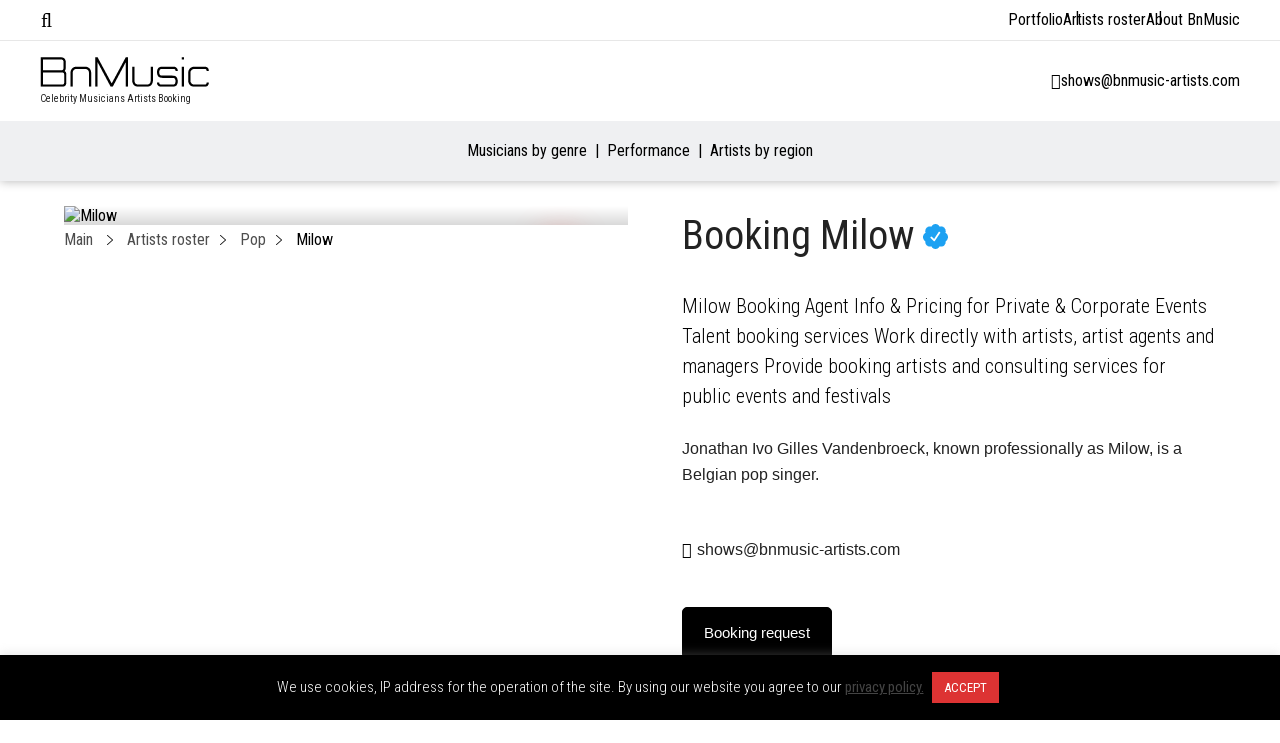

--- FILE ---
content_type: text/html; charset=UTF-8
request_url: https://bnmusic-artists.com/milow/
body_size: 26318
content:
<!DOCTYPE html>
<html lang="en-US">
<head>
    <meta charset="UTF-8">
    <meta name="viewport" content="width=device-width, initial-scale=1.0">
    <meta http-equiv="X-UA-Compatible" content="ie=edge">
    <meta name="google-site-verification" content="B_rZwgsIzy1OmJAap-QnBEiPg87-LiMbiX9aC0EDv8I"/>
    <meta name="yandex-verification" content="2fa2a2794b18faf1"/>

    <meta name='robots' content='index, follow, max-image-preview:large, max-snippet:-1, max-video-preview:-1' />

	<!-- This site is optimized with the Yoast SEO plugin v26.8 - https://yoast.com/product/yoast-seo-wordpress/ -->
	<title>Booking Milow Agent Info &amp; Pricing for Private &amp; Corporate Events</title>
	<meta name="description" content="Milow for events, parties, weddings contact Milow manager for availability and fee Milow booking agent" />
	<link rel="canonical" href="https://bnmusic-artists.com/milow/" />
	<meta property="og:locale" content="en_US" />
	<meta property="og:type" content="article" />
	<meta property="og:title" content="Booking Milow Agent Info &amp; Pricing for Private &amp; Corporate Events" />
	<meta property="og:description" content="Milow for events, parties, weddings contact Milow manager for availability and fee Milow booking agent" />
	<meta property="og:url" content="https://bnmusic-artists.com/milow/" />
	<meta property="og:site_name" content="BnMusic" />
	<meta property="article:author" content="https://www.facebook.com/bnmusic.london" />
	<meta property="article:published_time" content="2022-07-05T21:56:56+00:00" />
	<meta property="article:modified_time" content="2024-08-14T20:22:17+00:00" />
	<meta name="author" content="BnMusic" />
	<meta name="twitter:card" content="summary_large_image" />
	<meta name="twitter:label1" content="Written by" />
	<meta name="twitter:data1" content="BnMusic" />
	<!-- / Yoast SEO plugin. -->


<link rel='dns-prefetch' href='//www.googletagmanager.com' />
<link rel="alternate" title="oEmbed (JSON)" type="application/json+oembed" href="https://bnmusic-artists.com/wp-json/oembed/1.0/embed?url=https%3A%2F%2Fbnmusic-artists.com%2Fmilow%2F" />
<link rel="alternate" title="oEmbed (XML)" type="text/xml+oembed" href="https://bnmusic-artists.com/wp-json/oembed/1.0/embed?url=https%3A%2F%2Fbnmusic-artists.com%2Fmilow%2F&#038;format=xml" />
<style id='wp-img-auto-sizes-contain-inline-css' type='text/css'>
img:is([sizes=auto i],[sizes^="auto," i]){contain-intrinsic-size:3000px 1500px}
/*# sourceURL=wp-img-auto-sizes-contain-inline-css */
</style>
<style id='classic-theme-styles-inline-css' type='text/css'>
/*! This file is auto-generated */
.wp-block-button__link{color:#fff;background-color:#32373c;border-radius:9999px;box-shadow:none;text-decoration:none;padding:calc(.667em + 2px) calc(1.333em + 2px);font-size:1.125em}.wp-block-file__button{background:#32373c;color:#fff;text-decoration:none}
/*# sourceURL=/wp-includes/css/classic-themes.min.css */
</style>
<link rel='stylesheet' id='cookie-law-info-css' href='https://bnmusic-artists.com/wp-content/plugins/cookie-law-info/legacy/public/css/cookie-law-info-public.css?ver=3.3.9.1' type='text/css' media='all' />
<link rel='stylesheet' id='cookie-law-info-gdpr-css' href='https://bnmusic-artists.com/wp-content/plugins/cookie-law-info/legacy/public/css/cookie-law-info-gdpr.css?ver=3.3.9.1' type='text/css' media='all' />
<link rel='stylesheet' id='nbcpf-intlTelInput-style-css' href='https://bnmusic-artists.com/wp-content/plugins/country-phone-field-contact-form-7/assets/css/intlTelInput.min.css?ver=6.9' type='text/css' media='all' />
<link rel='stylesheet' id='nbcpf-countryFlag-style-css' href='https://bnmusic-artists.com/wp-content/plugins/country-phone-field-contact-form-7/assets/css/countrySelect.min.css?ver=6.9' type='text/css' media='all' />
<link rel='stylesheet' id='wp-ulike-css' href='https://bnmusic-artists.com/wp-content/plugins/wp-ulike/assets/css/wp-ulike.min.css?ver=4.8.3.1' type='text/css' media='all' />
<link rel='stylesheet' id='cf7-currency-field-css' href='https://bnmusic-artists.com/wp-content/plugins/cf7-currency-field/assets/css/cf7-currency-field.css?ver=1.1.3' type='text/css' media='all' />
<link rel='stylesheet' id='bn-style-css' href='https://bnmusic-artists.com/wp-content/themes/bnmusic/assets/css/main.css' type='text/css' media='all' />
<link rel='stylesheet' id='jquery-ui-1.10.4.custom-css' href='https://bnmusic-artists.com/wp-content/themes/bnmusic/css/jquery-ui-1.10.4.custom.css?ver=6.9' type='text/css' media='all' />
<style id='rocket-lazyload-inline-css' type='text/css'>
.rll-youtube-player{position:relative;padding-bottom:56.23%;height:0;overflow:hidden;max-width:100%;}.rll-youtube-player:focus-within{outline: 2px solid currentColor;outline-offset: 5px;}.rll-youtube-player iframe{position:absolute;top:0;left:0;width:100%;height:100%;z-index:100;background:0 0}.rll-youtube-player img{bottom:0;display:block;left:0;margin:auto;max-width:100%;width:100%;position:absolute;right:0;top:0;border:none;height:auto;-webkit-transition:.4s all;-moz-transition:.4s all;transition:.4s all}.rll-youtube-player img:hover{-webkit-filter:brightness(75%)}.rll-youtube-player .play{height:100%;width:100%;left:0;top:0;position:absolute;background:url(https://bnmusic-artists.com/wp-content/plugins/rocket-lazy-load/assets/img/youtube.png) no-repeat center;background-color: transparent !important;cursor:pointer;border:none;}
/*# sourceURL=rocket-lazyload-inline-css */
</style>
<script type="text/javascript" src="https://bnmusic-artists.com/wp-includes/js/jquery/jquery.min.js?ver=3.7.1" id="jquery-core-js"></script>
<script type="text/javascript" src="https://bnmusic-artists.com/wp-includes/js/jquery/jquery-migrate.min.js?ver=3.4.1" id="jquery-migrate-js"></script>
<script type="text/javascript" id="cookie-law-info-js-extra">
/* <![CDATA[ */
var Cli_Data = {"nn_cookie_ids":[],"cookielist":[],"non_necessary_cookies":[],"ccpaEnabled":"","ccpaRegionBased":"","ccpaBarEnabled":"","strictlyEnabled":["necessary","obligatoire"],"ccpaType":"gdpr","js_blocking":"","custom_integration":"","triggerDomRefresh":"","secure_cookies":""};
var cli_cookiebar_settings = {"animate_speed_hide":"500","animate_speed_show":"500","background":"#000000","border":"#b1a6a6c2","border_on":"","button_1_button_colour":"#dd3333","button_1_button_hover":"#b12929","button_1_link_colour":"#fff","button_1_as_button":"1","button_1_new_win":"","button_2_button_colour":"#333","button_2_button_hover":"#292929","button_2_link_colour":"#444","button_2_as_button":"","button_2_hidebar":"","button_3_button_colour":"#000","button_3_button_hover":"#000000","button_3_link_colour":"#fff","button_3_as_button":"1","button_3_new_win":"","button_4_button_colour":"#000","button_4_button_hover":"#000000","button_4_link_colour":"#62a329","button_4_as_button":"","button_7_button_colour":"#61a229","button_7_button_hover":"#4e8221","button_7_link_colour":"#fff","button_7_as_button":"1","button_7_new_win":"","font_family":"inherit","header_fix":"","notify_animate_hide":"","notify_animate_show":"","notify_div_id":"#cookie-law-info-bar","notify_position_horizontal":"right","notify_position_vertical":"bottom","scroll_close":"","scroll_close_reload":"","accept_close_reload":"","reject_close_reload":"","showagain_tab":"","showagain_background":"#fff","showagain_border":"#000","showagain_div_id":"#cookie-law-info-again","showagain_x_position":"100px","text":"#ffffff","show_once_yn":"","show_once":"10000","logging_on":"","as_popup":"","popup_overlay":"1","bar_heading_text":"","cookie_bar_as":"banner","popup_showagain_position":"bottom-right","widget_position":"left"};
var log_object = {"ajax_url":"https://bnmusic-artists.com/wp-admin/admin-ajax.php"};
//# sourceURL=cookie-law-info-js-extra
/* ]]> */
</script>
<script type="text/javascript" src="https://bnmusic-artists.com/wp-content/plugins/cookie-law-info/legacy/public/js/cookie-law-info-public.js?ver=3.3.9.1" id="cookie-law-info-js"></script>
<script type="text/javascript" src="https://www.googletagmanager.com/gtag/js?id=UA-141165263-1&amp;ver=6.9" id="wk-analytics-script-js"></script>
<script type="text/javascript" id="wk-analytics-script-js-after">
/* <![CDATA[ */
function shouldTrack(){
var trackLoggedIn = false;
var loggedIn = false;
if(!loggedIn){
return true;
} else if( trackLoggedIn ) {
return true;
}
return false;
}
function hasWKGoogleAnalyticsCookie() {
return (new RegExp('wp_wk_ga_untrack_' + document.location.hostname)).test(document.cookie);
}
if (!hasWKGoogleAnalyticsCookie() && shouldTrack()) {
//Google Analytics
window.dataLayer = window.dataLayer || [];
function gtag(){dataLayer.push(arguments);}
gtag('js', new Date());
gtag('config', 'UA-141165263-1', { 'anonymize_ip': true });
}

//# sourceURL=wk-analytics-script-js-after
/* ]]> */
</script>
<script type="text/javascript" src="https://bnmusic-artists.com/wp-content/themes/bnmusic/js/jquery.cookie.js?ver=1.4.1" id="jquery.cookie-js"></script>
<script type="text/javascript" src="https://bnmusic-artists.com/wp-content/themes/bnmusic/js/js.cookies.js?ver=2.1.4" id="js.cookies-js"></script>
<script type="text/javascript" src="https://bnmusic-artists.com/wp-content/themes/bnmusic/js/functions.js?ver=1.22" id="functions-js"></script>
<link rel="EditURI" type="application/rsd+xml" title="RSD" href="https://bnmusic-artists.com/xmlrpc.php?rsd" />
<meta name="generator" content="WordPress 6.9" />
<link rel='shortlink' href='https://bnmusic-artists.com/?p=24355' />


<script type="application/ld+json" class="saswp-schema-markup-output">
[{"@context":"https:\/\/schema.org\/","@type":"BlogPosting","@id":"https:\/\/bnmusic-artists.com\/milow\/#BlogPosting","url":"https:\/\/bnmusic-artists.com\/milow\/","inLanguage":"en-US","mainEntityOfPage":"https:\/\/bnmusic-artists.com\/milow\/","headline":"Milow","description":"Jonathan Ivo Gilles Vandenbroeck, known professionally as Milow, is a Belgian pop singer.","articleBody":"Jonathan Ivo Gilles Vandenbroeck, known professionally as Milow, is a Belgian pop singer.","keywords":"","datePublished":"2022-07-05T22:56:56+01:00","dateModified":"2024-08-14T21:22:17+01:00","author":{"@type":"Person","name":"BnMusic","url":"https:\/\/bnmusic-artists.com\/author\/bnmusic\/","sameAs":["http:\/\/www.bnmusic.ru","https:\/\/www.facebook.com\/bnmusic.london"],"image":{"@type":"ImageObject","url":"https:\/\/secure.gravatar.com\/avatar\/453d63e632f670eb60366bd2584447eeb65db90399c2e7aef9f9e670a74eb785?s=96&d=mm&r=g","height":96,"width":96}},"editor":{"@type":"Person","name":"BnMusic","url":"https:\/\/bnmusic-artists.com\/author\/bnmusic\/","sameAs":["http:\/\/www.bnmusic.ru","https:\/\/www.facebook.com\/bnmusic.london"],"image":{"@type":"ImageObject","url":"https:\/\/secure.gravatar.com\/avatar\/453d63e632f670eb60366bd2584447eeb65db90399c2e7aef9f9e670a74eb785?s=96&d=mm&r=g","height":96,"width":96}},"publisher":{"@type":"Organization","name":"BnMusic","url":"https:\/\/bnmusic-artists.com"},"image":{"@type":"ImageObject","@id":"https:\/\/bnmusic-artists.com\/milow\/#primaryimage","url":"https:\/\/bnmusic-artists.com\/wp-content\/plugins\/accelerated-mobile-pages\/images\/SD-default-image.png","width":"1280","height":"720"}}]
</script>

<link rel="icon" href="https://bnmusic-artists.com/wp-content/uploads/2019/05/cropped-favicon-32x32.png" sizes="32x32" />
<link rel="icon" href="https://bnmusic-artists.com/wp-content/uploads/2019/05/cropped-favicon-192x192.png" sizes="192x192" />
<link rel="apple-touch-icon" href="https://bnmusic-artists.com/wp-content/uploads/2019/05/cropped-favicon-180x180.png" />
<meta name="msapplication-TileImage" content="https://bnmusic-artists.com/wp-content/uploads/2019/05/cropped-favicon-270x270.png" />
<noscript><style id="rocket-lazyload-nojs-css">.rll-youtube-player, [data-lazy-src]{display:none !important;}</style></noscript>    
    <meta name="google-site-verification" content="z9-OexOH6Mt2fZB2CqoUt89KjwubsneqV0iLHtowzoM" /><style id='global-styles-inline-css' type='text/css'>
:root{--wp--preset--aspect-ratio--square: 1;--wp--preset--aspect-ratio--4-3: 4/3;--wp--preset--aspect-ratio--3-4: 3/4;--wp--preset--aspect-ratio--3-2: 3/2;--wp--preset--aspect-ratio--2-3: 2/3;--wp--preset--aspect-ratio--16-9: 16/9;--wp--preset--aspect-ratio--9-16: 9/16;--wp--preset--color--black: #000000;--wp--preset--color--cyan-bluish-gray: #abb8c3;--wp--preset--color--white: #ffffff;--wp--preset--color--pale-pink: #f78da7;--wp--preset--color--vivid-red: #cf2e2e;--wp--preset--color--luminous-vivid-orange: #ff6900;--wp--preset--color--luminous-vivid-amber: #fcb900;--wp--preset--color--light-green-cyan: #7bdcb5;--wp--preset--color--vivid-green-cyan: #00d084;--wp--preset--color--pale-cyan-blue: #8ed1fc;--wp--preset--color--vivid-cyan-blue: #0693e3;--wp--preset--color--vivid-purple: #9b51e0;--wp--preset--gradient--vivid-cyan-blue-to-vivid-purple: linear-gradient(135deg,rgb(6,147,227) 0%,rgb(155,81,224) 100%);--wp--preset--gradient--light-green-cyan-to-vivid-green-cyan: linear-gradient(135deg,rgb(122,220,180) 0%,rgb(0,208,130) 100%);--wp--preset--gradient--luminous-vivid-amber-to-luminous-vivid-orange: linear-gradient(135deg,rgb(252,185,0) 0%,rgb(255,105,0) 100%);--wp--preset--gradient--luminous-vivid-orange-to-vivid-red: linear-gradient(135deg,rgb(255,105,0) 0%,rgb(207,46,46) 100%);--wp--preset--gradient--very-light-gray-to-cyan-bluish-gray: linear-gradient(135deg,rgb(238,238,238) 0%,rgb(169,184,195) 100%);--wp--preset--gradient--cool-to-warm-spectrum: linear-gradient(135deg,rgb(74,234,220) 0%,rgb(151,120,209) 20%,rgb(207,42,186) 40%,rgb(238,44,130) 60%,rgb(251,105,98) 80%,rgb(254,248,76) 100%);--wp--preset--gradient--blush-light-purple: linear-gradient(135deg,rgb(255,206,236) 0%,rgb(152,150,240) 100%);--wp--preset--gradient--blush-bordeaux: linear-gradient(135deg,rgb(254,205,165) 0%,rgb(254,45,45) 50%,rgb(107,0,62) 100%);--wp--preset--gradient--luminous-dusk: linear-gradient(135deg,rgb(255,203,112) 0%,rgb(199,81,192) 50%,rgb(65,88,208) 100%);--wp--preset--gradient--pale-ocean: linear-gradient(135deg,rgb(255,245,203) 0%,rgb(182,227,212) 50%,rgb(51,167,181) 100%);--wp--preset--gradient--electric-grass: linear-gradient(135deg,rgb(202,248,128) 0%,rgb(113,206,126) 100%);--wp--preset--gradient--midnight: linear-gradient(135deg,rgb(2,3,129) 0%,rgb(40,116,252) 100%);--wp--preset--font-size--small: 13px;--wp--preset--font-size--medium: 20px;--wp--preset--font-size--large: 36px;--wp--preset--font-size--x-large: 42px;--wp--preset--spacing--20: 0.44rem;--wp--preset--spacing--30: 0.67rem;--wp--preset--spacing--40: 1rem;--wp--preset--spacing--50: 1.5rem;--wp--preset--spacing--60: 2.25rem;--wp--preset--spacing--70: 3.38rem;--wp--preset--spacing--80: 5.06rem;--wp--preset--shadow--natural: 6px 6px 9px rgba(0, 0, 0, 0.2);--wp--preset--shadow--deep: 12px 12px 50px rgba(0, 0, 0, 0.4);--wp--preset--shadow--sharp: 6px 6px 0px rgba(0, 0, 0, 0.2);--wp--preset--shadow--outlined: 6px 6px 0px -3px rgb(255, 255, 255), 6px 6px rgb(0, 0, 0);--wp--preset--shadow--crisp: 6px 6px 0px rgb(0, 0, 0);}:where(.is-layout-flex){gap: 0.5em;}:where(.is-layout-grid){gap: 0.5em;}body .is-layout-flex{display: flex;}.is-layout-flex{flex-wrap: wrap;align-items: center;}.is-layout-flex > :is(*, div){margin: 0;}body .is-layout-grid{display: grid;}.is-layout-grid > :is(*, div){margin: 0;}:where(.wp-block-columns.is-layout-flex){gap: 2em;}:where(.wp-block-columns.is-layout-grid){gap: 2em;}:where(.wp-block-post-template.is-layout-flex){gap: 1.25em;}:where(.wp-block-post-template.is-layout-grid){gap: 1.25em;}.has-black-color{color: var(--wp--preset--color--black) !important;}.has-cyan-bluish-gray-color{color: var(--wp--preset--color--cyan-bluish-gray) !important;}.has-white-color{color: var(--wp--preset--color--white) !important;}.has-pale-pink-color{color: var(--wp--preset--color--pale-pink) !important;}.has-vivid-red-color{color: var(--wp--preset--color--vivid-red) !important;}.has-luminous-vivid-orange-color{color: var(--wp--preset--color--luminous-vivid-orange) !important;}.has-luminous-vivid-amber-color{color: var(--wp--preset--color--luminous-vivid-amber) !important;}.has-light-green-cyan-color{color: var(--wp--preset--color--light-green-cyan) !important;}.has-vivid-green-cyan-color{color: var(--wp--preset--color--vivid-green-cyan) !important;}.has-pale-cyan-blue-color{color: var(--wp--preset--color--pale-cyan-blue) !important;}.has-vivid-cyan-blue-color{color: var(--wp--preset--color--vivid-cyan-blue) !important;}.has-vivid-purple-color{color: var(--wp--preset--color--vivid-purple) !important;}.has-black-background-color{background-color: var(--wp--preset--color--black) !important;}.has-cyan-bluish-gray-background-color{background-color: var(--wp--preset--color--cyan-bluish-gray) !important;}.has-white-background-color{background-color: var(--wp--preset--color--white) !important;}.has-pale-pink-background-color{background-color: var(--wp--preset--color--pale-pink) !important;}.has-vivid-red-background-color{background-color: var(--wp--preset--color--vivid-red) !important;}.has-luminous-vivid-orange-background-color{background-color: var(--wp--preset--color--luminous-vivid-orange) !important;}.has-luminous-vivid-amber-background-color{background-color: var(--wp--preset--color--luminous-vivid-amber) !important;}.has-light-green-cyan-background-color{background-color: var(--wp--preset--color--light-green-cyan) !important;}.has-vivid-green-cyan-background-color{background-color: var(--wp--preset--color--vivid-green-cyan) !important;}.has-pale-cyan-blue-background-color{background-color: var(--wp--preset--color--pale-cyan-blue) !important;}.has-vivid-cyan-blue-background-color{background-color: var(--wp--preset--color--vivid-cyan-blue) !important;}.has-vivid-purple-background-color{background-color: var(--wp--preset--color--vivid-purple) !important;}.has-black-border-color{border-color: var(--wp--preset--color--black) !important;}.has-cyan-bluish-gray-border-color{border-color: var(--wp--preset--color--cyan-bluish-gray) !important;}.has-white-border-color{border-color: var(--wp--preset--color--white) !important;}.has-pale-pink-border-color{border-color: var(--wp--preset--color--pale-pink) !important;}.has-vivid-red-border-color{border-color: var(--wp--preset--color--vivid-red) !important;}.has-luminous-vivid-orange-border-color{border-color: var(--wp--preset--color--luminous-vivid-orange) !important;}.has-luminous-vivid-amber-border-color{border-color: var(--wp--preset--color--luminous-vivid-amber) !important;}.has-light-green-cyan-border-color{border-color: var(--wp--preset--color--light-green-cyan) !important;}.has-vivid-green-cyan-border-color{border-color: var(--wp--preset--color--vivid-green-cyan) !important;}.has-pale-cyan-blue-border-color{border-color: var(--wp--preset--color--pale-cyan-blue) !important;}.has-vivid-cyan-blue-border-color{border-color: var(--wp--preset--color--vivid-cyan-blue) !important;}.has-vivid-purple-border-color{border-color: var(--wp--preset--color--vivid-purple) !important;}.has-vivid-cyan-blue-to-vivid-purple-gradient-background{background: var(--wp--preset--gradient--vivid-cyan-blue-to-vivid-purple) !important;}.has-light-green-cyan-to-vivid-green-cyan-gradient-background{background: var(--wp--preset--gradient--light-green-cyan-to-vivid-green-cyan) !important;}.has-luminous-vivid-amber-to-luminous-vivid-orange-gradient-background{background: var(--wp--preset--gradient--luminous-vivid-amber-to-luminous-vivid-orange) !important;}.has-luminous-vivid-orange-to-vivid-red-gradient-background{background: var(--wp--preset--gradient--luminous-vivid-orange-to-vivid-red) !important;}.has-very-light-gray-to-cyan-bluish-gray-gradient-background{background: var(--wp--preset--gradient--very-light-gray-to-cyan-bluish-gray) !important;}.has-cool-to-warm-spectrum-gradient-background{background: var(--wp--preset--gradient--cool-to-warm-spectrum) !important;}.has-blush-light-purple-gradient-background{background: var(--wp--preset--gradient--blush-light-purple) !important;}.has-blush-bordeaux-gradient-background{background: var(--wp--preset--gradient--blush-bordeaux) !important;}.has-luminous-dusk-gradient-background{background: var(--wp--preset--gradient--luminous-dusk) !important;}.has-pale-ocean-gradient-background{background: var(--wp--preset--gradient--pale-ocean) !important;}.has-electric-grass-gradient-background{background: var(--wp--preset--gradient--electric-grass) !important;}.has-midnight-gradient-background{background: var(--wp--preset--gradient--midnight) !important;}.has-small-font-size{font-size: var(--wp--preset--font-size--small) !important;}.has-medium-font-size{font-size: var(--wp--preset--font-size--medium) !important;}.has-large-font-size{font-size: var(--wp--preset--font-size--large) !important;}.has-x-large-font-size{font-size: var(--wp--preset--font-size--x-large) !important;}
/*# sourceURL=global-styles-inline-css */
</style>
<link rel='stylesheet' id='contact-form-7-css' href='https://bnmusic-artists.com/wp-content/plugins/contact-form-7/includes/css/styles.css?ver=6.1.4' type='text/css' media='all' />
<link rel='stylesheet' id='qligg-frontend-css' href='https://bnmusic-artists.com/wp-content/plugins/insta-gallery/build/frontend/css/style.css?ver=5.0.2' type='text/css' media='all' />
<link rel='stylesheet' id='Roboto+Condensed-css' href='https://fonts.googleapis.com/css?family=Roboto+Condensed%3A300%2C400&#038;display=swap&#038;ver=6.9' type='text/css' media='all' />
<link rel='stylesheet' id='Oswald-css' href='https://fonts.googleapis.com/css?family=Oswald%3A200%2C300%2C400%2C500%2C600%2C700&#038;display=swap&#038;ver=6.9' type='text/css' media='all' />
<link rel='stylesheet' id='font.awesome-css' href='https://bnmusic-artists.com/wp-content/themes/bnmusic/css/all.min.css?ver=6.9' type='text/css' media='all' />
</head>
<body class="wp-singular post-template-default single single-post postid-24355 single-format-standard wp-custom-logo wp-theme-bnmusic">

<!--WRAP-->
<div class="wrap">

    <!--HEADER-->
    <header id="main-header" class="main-header">
        <div id="top-bar-menu" class="top-bar">
    <div class="container">
        <div class="left-side">
            <i class="fal fa-bars"></i>
            <div class="menu-container">
                <span class="close-menu"><i class="fal fa-times"></i>Close</span>

                <div class="menu-tabs">

                    <ul class="tabs-caption">
                        <li class="active">Artists</li>
                        <li>Menu</li>
                    </ul>

                    <div class="tab-content active filter-tab">
                        
<div class="cat-filter mobile" id="primary-menu-mobile">
    <ul class="menu-mobile-cats">
                    <li class="menu-mobile-item current-menu-item">
                <a class="menu-mobile-link menu-mobile-link-parent"
                   href="https://bnmusic-artists.com/artists-roster/musicians-by-genre/"
                   data-page-id="22676"
                   data-has-columns="1"
                >
                    Musicians by genre                </a>

                                <p class="fas fa-angle-right menu-mobile-arrow fa-lg" data-page-id="22676"></p>
                            </li>
                    <li class="menu-mobile-item ">
                <a class="menu-mobile-link menu-mobile-link-parent"
                   href="https://bnmusic-artists.com/artists-roster/performance/"
                   data-page-id="12711"
                   data-has-columns="1"
                >
                    Performance                </a>

                                <p class="fas fa-angle-right menu-mobile-arrow fa-lg" data-page-id="12711"></p>
                            </li>
                    <li class="menu-mobile-item ">
                <a class="menu-mobile-link menu-mobile-link-parent"
                   href="https://bnmusic-artists.com/artists-roster/musicians-by-region/"
                   data-page-id="22709"
                   data-has-columns="1"
                >
                    Artists by region                </a>

                                <p class="fas fa-angle-right menu-mobile-arrow fa-lg" data-page-id="22709"></p>
                            </li>
            </ul>

    <div class="menu-mobile-childrens">
                                    <div class="menu-mobile-children" id="menu-mobile-children-22676">

                    <ul>
                        <li class="menu-mobile-title" id="22676">
                            <p class="fas fa-angle-left fa-lg menu-mobile-arrow-back"></p>
                            Full menu                        </li>
                                                    <li class="menu-mobile-sub-title"><span>Genre</span></li>

                                                            <li class="menu-mobile-item">
                                    <a class="menu-mobile-link"
                                       href="https://bnmusic-artists.com/artists-roster/pop/">Pop</a>
                                </li>
                                                            <li class="menu-mobile-item">
                                    <a class="menu-mobile-link"
                                       href="https://bnmusic-artists.com/artists-roster/jazz/">Jazz</a>
                                </li>
                                                            <li class="menu-mobile-item">
                                    <a class="menu-mobile-link"
                                       href="https://bnmusic-artists.com/artists-roster/rock/">Rock</a>
                                </li>
                                                                                <li class="menu-mobile-sub-title"><span>Disco</span></li>

                                                            <li class="menu-mobile-item">
                                    <a class="menu-mobile-link"
                                       href="https://bnmusic-artists.com/artists-roster/disko-80-90/">Disco 80’s</a>
                                </li>
                                                            <li class="menu-mobile-item">
                                    <a class="menu-mobile-link"
                                       href="https://bnmusic-artists.com/artists-roster/disco-90s/">Disco 90&#8217;s</a>
                                </li>
                                                                                <li class="menu-mobile-sub-title"><span>DJ</span></li>

                                                            <li class="menu-mobile-item">
                                    <a class="menu-mobile-link"
                                       href="https://bnmusic-artists.com/artists-roster/electronic/">Electronic</a>
                                </li>
                                                            <li class="menu-mobile-item">
                                    <a class="menu-mobile-link"
                                       href="https://bnmusic-artists.com/artists-roster/dj/">DJ</a>
                                </li>
                                                                                <li class="menu-mobile-sub-title"><span>Rnb/Rap</span></li>

                                                            <li class="menu-mobile-item">
                                    <a class="menu-mobile-link"
                                       href="https://bnmusic-artists.com/artists-roster/rnb/">RnB/Rap</a>
                                </li>
                                                                                <li class="menu-mobile-sub-title"><span>Tribute</span></li>

                                                            <li class="menu-mobile-item">
                                    <a class="menu-mobile-link"
                                       href="https://bnmusic-artists.com/artists-roster/kaver/">Tribute</a>
                                </li>
                                                                        </ul>
                </div>
                                                <div class="menu-mobile-children" id="menu-mobile-children-12711">

                    <ul>
                        <li class="menu-mobile-title" id="12711">
                            <p class="fas fa-angle-left fa-lg menu-mobile-arrow-back"></p>
                            Full menu                        </li>
                                                    <li class="menu-mobile-sub-title"><span>Dance</span></li>

                                                            <li class="menu-mobile-item">
                                    <a class="menu-mobile-link"
                                       href="https://bnmusic-artists.com/artists-roster/ballet/">Ballet</a>
                                </li>
                                                            <li class="menu-mobile-item">
                                    <a class="menu-mobile-link"
                                       href="https://bnmusic-artists.com/artists-roster/cabaret/">Cabaret</a>
                                </li>
                                                            <li class="menu-mobile-item">
                                    <a class="menu-mobile-link"
                                       href="https://bnmusic-artists.com/artists-roster/dance/">Dance</a>
                                </li>
                                                                                <li class="menu-mobile-sub-title"><span>Magic</span></li>

                                                            <li class="menu-mobile-item">
                                    <a class="menu-mobile-link"
                                       href="https://bnmusic-artists.com/artists-roster/magicians/">Magicians</a>
                                </li>
                                                                                <li class="menu-mobile-sub-title"><span>Music</span></li>

                                                            <li class="menu-mobile-item">
                                    <a class="menu-mobile-link"
                                       href="https://bnmusic-artists.com/artists-roster/crossover/">Crossover</a>
                                </li>
                                                                                <li class="menu-mobile-sub-title"><span>Comedian</span></li>

                                                            <li class="menu-mobile-item">
                                    <a class="menu-mobile-link"
                                       href="https://bnmusic-artists.com/artists-roster/stand-up-comedians/">Stand-up comedians</a>
                                </li>
                                                                                <li class="menu-mobile-sub-title"><span>Cirque</span></li>

                                                            <li class="menu-mobile-item">
                                    <a class="menu-mobile-link"
                                       href="https://bnmusic-artists.com/artists-roster/cirque/">Cirque</a>
                                </li>
                                                                        </ul>
                </div>
                                                <div class="menu-mobile-children" id="menu-mobile-children-22709">

                    <ul>
                        <li class="menu-mobile-title" id="22709">
                            <p class="fas fa-angle-left fa-lg menu-mobile-arrow-back"></p>
                            Full menu                        </li>
                                                    <li class="menu-mobile-sub-title"><span>W Europe</span></li>

                                                            <li class="menu-mobile-item">
                                    <a class="menu-mobile-link"
                                       href="https://bnmusic-artists.com/artists-roster/italian/">Italian</a>
                                </li>
                                                            <li class="menu-mobile-item">
                                    <a class="menu-mobile-link"
                                       href="https://bnmusic-artists.com/artists-roster/france/">French</a>
                                </li>
                                                            <li class="menu-mobile-item">
                                    <a class="menu-mobile-link"
                                       href="https://bnmusic-artists.com/artists-roster/spanish/">Spanish</a>
                                </li>
                                                            <li class="menu-mobile-item">
                                    <a class="menu-mobile-link"
                                       href="https://bnmusic-artists.com/artists-roster/czech/">Czech</a>
                                </li>
                                                            <li class="menu-mobile-item">
                                    <a class="menu-mobile-link"
                                       href="https://bnmusic-artists.com/artists-roster/hungarian/">Hungarian</a>
                                </li>
                                                            <li class="menu-mobile-item">
                                    <a class="menu-mobile-link"
                                       href="https://bnmusic-artists.com/artists-roster/slovak/">Slovak</a>
                                </li>
                                                                                <li class="menu-mobile-sub-title"><span>E Europe</span></li>

                                                            <li class="menu-mobile-item">
                                    <a class="menu-mobile-link"
                                       href="https://bnmusic-artists.com/artists-roster/balkan/">Balkan</a>
                                </li>
                                                            <li class="menu-mobile-item">
                                    <a class="menu-mobile-link"
                                       href="https://bnmusic-artists.com/artists-roster/polish/">Polish</a>
                                </li>
                                                            <li class="menu-mobile-item">
                                    <a class="menu-mobile-link"
                                       href="https://bnmusic-artists.com/artists-roster/ukrainian/">Ukrainian</a>
                                </li>
                                                            <li class="menu-mobile-item">
                                    <a class="menu-mobile-link"
                                       href="https://bnmusic-artists.com/artists-roster/moldovan/">Moldovan</a>
                                </li>
                                                            <li class="menu-mobile-item">
                                    <a class="menu-mobile-link"
                                       href="https://bnmusic-artists.com/artists-roster/romanian/">Romanian</a>
                                </li>
                                                            <li class="menu-mobile-item">
                                    <a class="menu-mobile-link"
                                       href="https://bnmusic-artists.com/artists-roster/bulgarian/">Bulgarian</a>
                                </li>
                                                            <li class="menu-mobile-item">
                                    <a class="menu-mobile-link"
                                       href="https://bnmusic-artists.com/artists-roster/greek/">Greek</a>
                                </li>
                                                                                <li class="menu-mobile-sub-title"><span>Mid. East</span></li>

                                                            <li class="menu-mobile-item">
                                    <a class="menu-mobile-link"
                                       href="https://bnmusic-artists.com/artists-roster/arabic/">Arabic</a>
                                </li>
                                                            <li class="menu-mobile-item">
                                    <a class="menu-mobile-link"
                                       href="https://bnmusic-artists.com/artists-roster/turkish/">Turkish</a>
                                </li>
                                                            <li class="menu-mobile-item">
                                    <a class="menu-mobile-link"
                                       href="https://bnmusic-artists.com/artists-roster/israeli/">Israeli</a>
                                </li>
                                                                                <li class="menu-mobile-sub-title"><span>Asia</span></li>

                                                            <li class="menu-mobile-item">
                                    <a class="menu-mobile-link"
                                       href="https://bnmusic-artists.com/artists-roster/korean/">Korean</a>
                                </li>
                                                            <li class="menu-mobile-item">
                                    <a class="menu-mobile-link"
                                       href="https://bnmusic-artists.com/artists-roster/indian/">Indian</a>
                                </li>
                                                            <li class="menu-mobile-item">
                                    <a class="menu-mobile-link"
                                       href="https://bnmusic-artists.com/artists-roster/pakistani/">Pakistani</a>
                                </li>
                                                                                <li class="menu-mobile-sub-title"><span>Baltic </span></li>

                                                            <li class="menu-mobile-item">
                                    <a class="menu-mobile-link"
                                       href="https://bnmusic-artists.com/artists-roster/lithuanian/">Lithuanian</a>
                                </li>
                                                            <li class="menu-mobile-item">
                                    <a class="menu-mobile-link"
                                       href="https://bnmusic-artists.com/artists-roster/estonian/">Estonian</a>
                                </li>
                                                            <li class="menu-mobile-item">
                                    <a class="menu-mobile-link"
                                       href="https://bnmusic-artists.com/artists-roster/latvian/">Latvian</a>
                                </li>
                                                            <li class="menu-mobile-item">
                                    <a class="menu-mobile-link"
                                       href="https://bnmusic-artists.com/artists-roster/swedish/">Swedish</a>
                                </li>
                                                                                <li class="menu-mobile-sub-title"><span>America</span></li>

                                                            <li class="menu-mobile-item">
                                    <a class="menu-mobile-link"
                                       href="https://bnmusic-artists.com/artists-roster/american/">American</a>
                                </li>
                                                            <li class="menu-mobile-item">
                                    <a class="menu-mobile-link"
                                       href="https://bnmusic-artists.com/artists-roster/canadian/">Canadian</a>
                                </li>
                                                                        </ul>
                </div>
                    
    </div>
</div>
                    </div>
                    <div class="tab-content mobile-menu">
                    </div>

                </div><!-- .tabs-->
                <ul id="menu-alternativnoe-menyu" class="menu"><li id="menu-item-13352" class="menu-item menu-item-type-post_type_archive menu-item-object-portfolio menu-item-13352"><a href="https://bnmusic-artists.com/portfolio/">Portfolio</a></li>
<li id="menu-item-13388" class="menu-item menu-item-type-post_type menu-item-object-page menu-item-13388"><a href="https://bnmusic-artists.com/artists-roster/">Artists roster</a></li>
<li id="menu-item-21611" class="menu-item menu-item-type-post_type menu-item-object-page menu-item-21611"><a href="https://bnmusic-artists.com/about-us/">About BnMusic</a></li>
</ul>            </div>
        </div>

        <div class="search-mask"></div>

        <div class="right-side">
            <div class="search-wrapper" id="search-wrapper">
    <div class="close-search">
        <i class="fal fa-times"></i>
    </div>
    <div class="search-form">
        <div class="open-search">
            <i class="fal fa-search"></i>
        </div>
        <input type="search" placeholder="Search..." name="search" class="search" onkeyup="artistsSearch()">
    </div>
    <div class="datafetch"></div>
</div>        </div>
    </div>
</div>


        <div class="head">
            <div class="container">
                
<div class="logo">
            <a href="https://bnmusic-artists.com">
            <img src="data:image/svg+xml,%3Csvg%20xmlns='http://www.w3.org/2000/svg'%20viewBox='0%200%200%200'%3E%3C/svg%3E" alt="" title="BnMusic Artists Booking Agent" data-lazy-src="https://bnmusic-artists.com/wp-content/uploads/2022/02/bnmusic.svg"><noscript><img src="https://bnmusic-artists.com/wp-content/uploads/2022/02/bnmusic.svg" alt="" title="BnMusic Artists Booking Agent"></noscript>            <p>Celebrity Musicians Artists Booking</p>
        </a>
    </div>
                <div class="contacts">
    
    <div class="mail">
        <i class="fal fa-envelope"></i>
        <a href="mailto:shows@bnmusic-artists.com">shows@bnmusic-artists.com</a>
    </div>

    

        <div class="agencies">
        <span class="span-header">Agencies</span>
        <ul id="menu-agencies" class="menu"><li id="menu-item-16199" class="menu-item menu-item-type-custom menu-item-object-custom menu-item-16199"><a href="https://bnmusic.kz/">Kazakhstan</a></li>
</ul>    </div>
</div>            </div>
        </div>
        
        
<div class="cat-filter desktop" id="primary-menu">
    <div class="container">

        <!-- <div class="collapsed-block"> -->
<!--            <img class="logo" src="data:image/svg+xml,%3Csvg%20xmlns='http://www.w3.org/2000/svg'%20viewBox='0%200%200%200'%3E%3C/svg%3E" alt="" data-lazy-src="/img/foot-logo.png"><noscript><img class="logo" src="/img/foot-logo.png" alt=""></noscript>-->

            <!--  -->
        <!-- </div> -->
        <ul>
            
                
                <li class="menu-category">

                    <a href="https://bnmusic-artists.com/artists-roster/musicians-by-genre/">
                        Musicians by genre                    </a>

                    
                    <div class="sub">
                        <div class="container column-pages">
                            <div class="menu-container">


                                                                    <div class="sub-wrapper">                                    <ul class="sub-menu">
                                                                                    <li class="title">Genre</li>
                                        
                                                                                    <li>
                                                <a href="https://bnmusic-artists.com/artists-roster/pop/">Pop</a>
                                            </li>
                                                                                    <li>
                                                <a href="https://bnmusic-artists.com/artists-roster/jazz/">Jazz</a>
                                            </li>
                                                                                    <li>
                                                <a href="https://bnmusic-artists.com/artists-roster/rock/">Rock</a>
                                            </li>
                                        
                                    </ul>
                                    </div>                                                                    <div class="sub-wrapper">                                    <ul class="sub-menu">
                                                                                    <li class="title">Disco</li>
                                        
                                                                                    <li>
                                                <a href="https://bnmusic-artists.com/artists-roster/disko-80-90/">Disco 80’s</a>
                                            </li>
                                                                                    <li>
                                                <a href="https://bnmusic-artists.com/artists-roster/disco-90s/">Disco 90&#8217;s</a>
                                            </li>
                                        
                                    </ul>
                                    </div>                                                                    <div class="sub-wrapper">                                    <ul class="sub-menu">
                                                                                    <li class="title">DJ</li>
                                        
                                                                                    <li>
                                                <a href="https://bnmusic-artists.com/artists-roster/electronic/">Electronic</a>
                                            </li>
                                                                                    <li>
                                                <a href="https://bnmusic-artists.com/artists-roster/dj/">DJ</a>
                                            </li>
                                        
                                    </ul>
                                    </div>                                                                    <div class="sub-wrapper">                                    <ul class="sub-menu">
                                                                                    <li class="title">Rnb/Rap</li>
                                        
                                                                                    <li>
                                                <a href="https://bnmusic-artists.com/artists-roster/rnb/">RnB/Rap</a>
                                            </li>
                                        
                                    </ul>
                                    </div>                                                                    <div class="sub-wrapper">                                    <ul class="sub-menu">
                                                                                    <li class="title">Tribute</li>
                                        
                                                                                    <li>
                                                <a href="https://bnmusic-artists.com/artists-roster/kaver/">Tribute</a>
                                            </li>
                                        
                                    </ul>
                                    </div>                                
                            </div>

                                                    </div>
                    </div>
                </li>
            
                
                <li class="menu-category">

                    <a href="https://bnmusic-artists.com/artists-roster/performance/">
                        Performance                    </a>

                    
                    <div class="sub">
                        <div class="container column-pages">
                            <div class="menu-container">


                                                                    <div class="sub-wrapper">                                    <ul class="sub-menu">
                                                                                    <li class="title">Dance</li>
                                        
                                                                                    <li>
                                                <a href="https://bnmusic-artists.com/artists-roster/ballet/">Ballet</a>
                                            </li>
                                                                                    <li>
                                                <a href="https://bnmusic-artists.com/artists-roster/cabaret/">Cabaret</a>
                                            </li>
                                                                                    <li>
                                                <a href="https://bnmusic-artists.com/artists-roster/dance/">Dance</a>
                                            </li>
                                        
                                    </ul>
                                    </div>                                                                    <div class="sub-wrapper">                                    <ul class="sub-menu">
                                                                                    <li class="title">Magic</li>
                                        
                                                                                    <li>
                                                <a href="https://bnmusic-artists.com/artists-roster/magicians/">Magicians</a>
                                            </li>
                                        
                                    </ul>
                                    </div>                                                                    <div class="sub-wrapper">                                    <ul class="sub-menu">
                                                                                    <li class="title">Music</li>
                                        
                                                                                    <li>
                                                <a href="https://bnmusic-artists.com/artists-roster/crossover/">Crossover</a>
                                            </li>
                                        
                                    </ul>
                                    </div>                                                                    <div class="sub-wrapper">                                    <ul class="sub-menu">
                                                                                    <li class="title">Comedian</li>
                                        
                                                                                    <li>
                                                <a href="https://bnmusic-artists.com/artists-roster/stand-up-comedians/">Stand-up comedians</a>
                                            </li>
                                        
                                    </ul>
                                    </div>                                                                    <div class="sub-wrapper">                                    <ul class="sub-menu">
                                                                                    <li class="title">Cirque</li>
                                        
                                                                                    <li>
                                                <a href="https://bnmusic-artists.com/artists-roster/cirque/">Cirque</a>
                                            </li>
                                        
                                    </ul>
                                    </div>                                
                            </div>

                                                    </div>
                    </div>
                </li>
            
                
                <li class="menu-category">

                    <a href="https://bnmusic-artists.com/artists-roster/musicians-by-region/">
                        Artists by region                    </a>

                    
                    <div class="sub">
                        <div class="container column-pages">
                            <div class="menu-container">


                                                                    <div class="sub-wrapper">                                    <ul class="sub-menu">
                                                                                    <li class="title">W Europe</li>
                                        
                                                                                    <li>
                                                <a href="https://bnmusic-artists.com/artists-roster/italian/">Italian</a>
                                            </li>
                                                                                    <li>
                                                <a href="https://bnmusic-artists.com/artists-roster/france/">French</a>
                                            </li>
                                                                                    <li>
                                                <a href="https://bnmusic-artists.com/artists-roster/spanish/">Spanish</a>
                                            </li>
                                                                                    <li>
                                                <a href="https://bnmusic-artists.com/artists-roster/czech/">Czech</a>
                                            </li>
                                                                                    <li>
                                                <a href="https://bnmusic-artists.com/artists-roster/hungarian/">Hungarian</a>
                                            </li>
                                                                                    <li>
                                                <a href="https://bnmusic-artists.com/artists-roster/slovak/">Slovak</a>
                                            </li>
                                        
                                    </ul>
                                    </div>                                                                    <div class="sub-wrapper">                                    <ul class="sub-menu">
                                                                                    <li class="title">E Europe</li>
                                        
                                                                                    <li>
                                                <a href="https://bnmusic-artists.com/artists-roster/balkan/">Balkan</a>
                                            </li>
                                                                                    <li>
                                                <a href="https://bnmusic-artists.com/artists-roster/polish/">Polish</a>
                                            </li>
                                                                                    <li>
                                                <a href="https://bnmusic-artists.com/artists-roster/ukrainian/">Ukrainian</a>
                                            </li>
                                                                                    <li>
                                                <a href="https://bnmusic-artists.com/artists-roster/moldovan/">Moldovan</a>
                                            </li>
                                                                                    <li>
                                                <a href="https://bnmusic-artists.com/artists-roster/romanian/">Romanian</a>
                                            </li>
                                                                                    <li>
                                                <a href="https://bnmusic-artists.com/artists-roster/bulgarian/">Bulgarian</a>
                                            </li>
                                                                                    <li>
                                                <a href="https://bnmusic-artists.com/artists-roster/greek/">Greek</a>
                                            </li>
                                        
                                    </ul>
                                    </div>                                                                    <div class="sub-wrapper">                                    <ul class="sub-menu">
                                                                                    <li class="title">Mid. East</li>
                                        
                                                                                    <li>
                                                <a href="https://bnmusic-artists.com/artists-roster/arabic/">Arabic</a>
                                            </li>
                                                                                    <li>
                                                <a href="https://bnmusic-artists.com/artists-roster/turkish/">Turkish</a>
                                            </li>
                                                                                    <li>
                                                <a href="https://bnmusic-artists.com/artists-roster/israeli/">Israeli</a>
                                            </li>
                                        
                                    </ul>
                                    </div>                                                                    <div class="sub-wrapper">                                    <ul class="sub-menu">
                                                                                    <li class="title">Asia</li>
                                        
                                                                                    <li>
                                                <a href="https://bnmusic-artists.com/artists-roster/korean/">Korean</a>
                                            </li>
                                                                                    <li>
                                                <a href="https://bnmusic-artists.com/artists-roster/indian/">Indian</a>
                                            </li>
                                                                                    <li>
                                                <a href="https://bnmusic-artists.com/artists-roster/pakistani/">Pakistani</a>
                                            </li>
                                        
                                    </ul>
                                    </div>                                                                    <div class="sub-wrapper">                                    <ul class="sub-menu">
                                                                                    <li class="title">Baltic </li>
                                        
                                                                                    <li>
                                                <a href="https://bnmusic-artists.com/artists-roster/lithuanian/">Lithuanian</a>
                                            </li>
                                                                                    <li>
                                                <a href="https://bnmusic-artists.com/artists-roster/estonian/">Estonian</a>
                                            </li>
                                                                                    <li>
                                                <a href="https://bnmusic-artists.com/artists-roster/latvian/">Latvian</a>
                                            </li>
                                                                                    <li>
                                                <a href="https://bnmusic-artists.com/artists-roster/swedish/">Swedish</a>
                                            </li>
                                        
                                    </ul>
                                    </div>                                                                    <div class="sub-wrapper">                                    <ul class="sub-menu">
                                                                                    <li class="title">America</li>
                                        
                                                                                    <li>
                                                <a href="https://bnmusic-artists.com/artists-roster/american/">American</a>
                                            </li>
                                                                                    <li>
                                                <a href="https://bnmusic-artists.com/artists-roster/canadian/">Canadian</a>
                                            </li>
                                        
                                    </ul>
                                    </div>                                
                            </div>

                                                    </div>
                    </div>
                </li>
            
        </ul>
    </div>

</div>

        <div class="header-mask"></div>

    </header>
    <!--END HEADER-->



	<div class="service content pt-0">
		<div class="artist-info">
    <div class="container">
        <div class="left-side">
            
<div class="artist-media">

    <div class="wrap ">

                        <div class="artist-photo">
                    <div class="artist-media-like">
                        		<div class="wpulike wpulike-animated-heart " ><div class="wp_ulike_general_class wp_ulike_is_restricted"><button type="button"
					aria-label="Like Button"
					data-ulike-id="24355"
					data-ulike-nonce="65dc0fce83"
					data-ulike-type="post"
					data-ulike-template="wpulike-animated-heart"
					data-ulike-display-likers=""
					data-ulike-likers-style="popover"
					data-ulike-append="&lt;svg class=&quot;wpulike-svg-heart wpulike-svg-heart-pop one&quot; viewBox=&quot;0 0 32 29.6&quot;&gt;&lt;path d=&quot;M23.6,0c-3.4,0-6.3,2.7-7.6,5.6C14.7,2.7,11.8,0,8.4,0C3.8,0,0,3.8,0,8.4c0,9.4,9.5,11.9,16,21.2c6.1-9.3,16-12.1,16-21.2C32,3.8,28.2,0,23.6,0z&quot;/&gt;&lt;/svg&gt;&lt;svg class=&quot;wpulike-svg-heart wpulike-svg-heart-pop two&quot; viewBox=&quot;0 0 32 29.6&quot;&gt;&lt;path d=&quot;M23.6,0c-3.4,0-6.3,2.7-7.6,5.6C14.7,2.7,11.8,0,8.4,0C3.8,0,0,3.8,0,8.4c0,9.4,9.5,11.9,16,21.2c6.1-9.3,16-12.1,16-21.2C32,3.8,28.2,0,23.6,0z&quot;/&gt;&lt;/svg&gt;&lt;svg class=&quot;wpulike-svg-heart wpulike-svg-heart-pop three&quot; viewBox=&quot;0 0 32 29.6&quot;&gt;&lt;path d=&quot;M23.6,0c-3.4,0-6.3,2.7-7.6,5.6C14.7,2.7,11.8,0,8.4,0C3.8,0,0,3.8,0,8.4c0,9.4,9.5,11.9,16,21.2c6.1-9.3,16-12.1,16-21.2C32,3.8,28.2,0,23.6,0z&quot;/&gt;&lt;/svg&gt;&lt;svg class=&quot;wpulike-svg-heart wpulike-svg-heart-pop four&quot; viewBox=&quot;0 0 32 29.6&quot;&gt;&lt;path d=&quot;M23.6,0c-3.4,0-6.3,2.7-7.6,5.6C14.7,2.7,11.8,0,8.4,0C3.8,0,0,3.8,0,8.4c0,9.4,9.5,11.9,16,21.2c6.1-9.3,16-12.1,16-21.2C32,3.8,28.2,0,23.6,0z&quot;/&gt;&lt;/svg&gt;&lt;svg class=&quot;wpulike-svg-heart wpulike-svg-heart-pop five&quot; viewBox=&quot;0 0 32 29.6&quot;&gt;&lt;path d=&quot;M23.6,0c-3.4,0-6.3,2.7-7.6,5.6C14.7,2.7,11.8,0,8.4,0C3.8,0,0,3.8,0,8.4c0,9.4,9.5,11.9,16,21.2c6.1-9.3,16-12.1,16-21.2C32,3.8,28.2,0,23.6,0z&quot;/&gt;&lt;/svg&gt;&lt;svg class=&quot;wpulike-svg-heart wpulike-svg-heart-pop six&quot; viewBox=&quot;0 0 32 29.6&quot;&gt;&lt;path d=&quot;M23.6,0c-3.4,0-6.3,2.7-7.6,5.6C14.7,2.7,11.8,0,8.4,0C3.8,0,0,3.8,0,8.4c0,9.4,9.5,11.9,16,21.2c6.1-9.3,16-12.1,16-21.2C32,3.8,28.2,0,23.6,0z&quot;/&gt;&lt;/svg&gt;&lt;svg class=&quot;wpulike-svg-heart wpulike-svg-heart-pop seven&quot; viewBox=&quot;0 0 32 29.6&quot;&gt;&lt;path d=&quot;M23.6,0c-3.4,0-6.3,2.7-7.6,5.6C14.7,2.7,11.8,0,8.4,0C3.8,0,0,3.8,0,8.4c0,9.4,9.5,11.9,16,21.2c6.1-9.3,16-12.1,16-21.2C32,3.8,28.2,0,23.6,0z&quot;/&gt;&lt;/svg&gt;&lt;svg class=&quot;wpulike-svg-heart wpulike-svg-heart-pop eight&quot; viewBox=&quot;0 0 32 29.6&quot;&gt;&lt;path d=&quot;M23.6,0c-3.4,0-6.3,2.7-7.6,5.6C14.7,2.7,11.8,0,8.4,0C3.8,0,0,3.8,0,8.4c0,9.4,9.5,11.9,16,21.2c6.1-9.3,16-12.1,16-21.2C32,3.8,28.2,0,23.6,0z&quot;/&gt;&lt;/svg&gt;&lt;svg class=&quot;wpulike-svg-heart wpulike-svg-heart-pop nine&quot; viewBox=&quot;0 0 32 29.6&quot;&gt;&lt;path d=&quot;M23.6,0c-3.4,0-6.3,2.7-7.6,5.6C14.7,2.7,11.8,0,8.4,0C3.8,0,0,3.8,0,8.4c0,9.4,9.5,11.9,16,21.2c6.1-9.3,16-12.1,16-21.2C32,3.8,28.2,0,23.6,0z&quot;/&gt;&lt;/svg&gt;"
					class="wp_ulike_btn wp_ulike_put_image wp_post_btn_24355"><svg class="wpulike-svg-heart wpulike-svg-heart-icon" viewBox="0 -28 512.00002 512" xmlns="http://www.w3.org/2000/svg"><path
						d="m471.382812 44.578125c-26.503906-28.746094-62.871093-44.578125-102.410156-44.578125-29.554687 0-56.621094 9.34375-80.449218 27.769531-12.023438 9.300781-22.917969 20.679688-32.523438 33.960938-9.601562-13.277344-20.5-24.660157-32.527344-33.960938-23.824218-18.425781-50.890625-27.769531-80.445312-27.769531-39.539063 0-75.910156 15.832031-102.414063 44.578125-26.1875 28.410156-40.613281 67.222656-40.613281 109.292969 0 43.300781 16.136719 82.9375 50.78125 124.742187 30.992188 37.394531 75.535156 75.355469 127.117188 119.3125 17.613281 15.011719 37.578124 32.027344 58.308593 50.152344 5.476563 4.796875 12.503907 7.4375 19.792969 7.4375 7.285156 0 14.316406-2.640625 19.785156-7.429687 20.730469-18.128907 40.707032-35.152344 58.328125-50.171876 51.574219-43.949218 96.117188-81.90625 127.109375-119.304687 34.644532-41.800781 50.777344-81.4375 50.777344-124.742187 0-42.066407-14.425781-80.878907-40.617188-109.289063zm0 0" /></svg></button><span class="count-box wp_ulike_counter_up" data-ulike-counter-value="0"></span>			</div></div>
	                    </div>
                    <picture>
                        <source srcset="https://img.youtube.com/vi/M8mMtfAaAWA/hqdefault.jpg" type="image/webp">
                        <img rel="preload" fetchpriority="high"
                             src="data:image/svg+xml,%3Csvg%20xmlns='http://www.w3.org/2000/svg'%20viewBox='0%200%200%200'%3E%3C/svg%3E"
                             alt="Milow" data-lazy-src="https://img.youtube.com/vi/M8mMtfAaAWA/hqdefault.jpg"><noscript><img rel="preload" fetchpriority="high"
                             src="https://img.youtube.com/vi/M8mMtfAaAWA/hqdefault.jpg"
                             alt="Milow"></noscript>
                    </picture>
                </div>
        
        <div class="clear"></div>
    </div>

    </div>


<style>
    .wrap.video {
        position: relative;
        padding-bottom: 56.25%;
        height: 0;
        width: auto !important;
    }

    .single-video {
        position: relative;
        padding-bottom: 56.23%;
        height: 0;
        overflow: hidden;
        max-width: 100%;
    }

    .single-video iframe {
        position: absolute;
        top: 0;
        left: 0;
        width: 100%;
        height: 100%;
        background: 0 0;
    }

    .rll-youtube-player {
        position: relative;
        padding-bottom: 56.23%;
        height: 0;
        overflow: hidden;
        max-width: 100%;
    }
</style>            



<div id="crumbs">
	<ul itemscope itemtype="http://schema.org/BreadcrumbList">
	<li itemprop="itemListElement" itemscope itemtype="http://schema.org/ListItem">
        <a itemprop="item" href="https://bnmusic-artists.com">
            <span itemprop="name">Main</span>
        </a>
        <meta itemprop="position" content="1" />
    </li>
	
	<li itemprop="itemListElement" itemscope itemtype="http://schema.org/ListItem">
<a itemprop="item" href="https://bnmusic-artists.com/artists-roster/"><span itemprop="name">Artists roster</span></a><meta itemprop="position" content="2" /></li>

<li itemprop="itemListElement" itemscope itemtype="http://schema.org/ListItem">
<a itemprop="item" href="https://bnmusic-artists.com/artists-roster/pop/"><span itemprop="name">Pop</span></a><meta itemprop="position" content="3" /></li>

<li>
<span class="current">Milow</span></li>

	</ul>
</div>
        </div>

        <div class="right-side">

            <h1 class="fullwidth">
                Booking Milow                <svg height="25" viewBox="0 0 512 512" width="25" xmlns="http://www.w3.org/2000/svg"><path d="m512 268c0 17.9-4.3 34.5-12.9 49.7s-20.1 27.1-34.6 35.4c.4 2.7.6 6.9.6 12.6 0 27.1-9.1 50.1-27.1 69.1-18.1 19.1-39.9 28.6-65.4 28.6-11.4 0-22.3-2.1-32.6-6.3-8 16.4-19.5 29.6-34.6 39.7-15 10.2-31.5 15.2-49.4 15.2-18.3 0-34.9-4.9-49.7-14.9-14.9-9.9-26.3-23.2-34.3-40-10.3 4.2-21.1 6.3-32.6 6.3-25.5 0-47.4-9.5-65.7-28.6-18.3-19-27.4-42.1-27.4-69.1 0-3 .4-7.2 1.1-12.6-14.5-8.4-26-20.2-34.6-35.4-8.5-15.2-12.8-31.8-12.8-49.7 0-19 4.8-36.5 14.3-52.3s22.3-27.5 38.3-35.1c-4.2-11.4-6.3-22.9-6.3-34.3 0-27 9.1-50.1 27.4-69.1s40.2-28.6 65.7-28.6c11.4 0 22.3 2.1 32.6 6.3 8-16.4 19.5-29.6 34.6-39.7 15-10.1 31.5-15.2 49.4-15.2s34.4 5.1 49.4 15.1c15 10.1 26.6 23.3 34.6 39.7 10.3-4.2 21.1-6.3 32.6-6.3 25.5 0 47.3 9.5 65.4 28.6s27.1 42.1 27.1 69.1c0 12.6-1.9 24-5.7 34.3 16 7.6 28.8 19.3 38.3 35.1 9.5 15.9 14.3 33.4 14.3 52.4zm-266.9 77.1 105.7-158.3c2.7-4.2 3.5-8.8 2.6-13.7-1-4.9-3.5-8.8-7.7-11.4-4.2-2.7-8.8-3.6-13.7-2.9-5 .8-9 3.2-12 7.4l-93.1 140-42.9-42.8c-3.8-3.8-8.2-5.6-13.1-5.4-5 .2-9.3 2-13.1 5.4-3.4 3.4-5.1 7.7-5.1 12.9 0 5.1 1.7 9.4 5.1 12.9l58.9 58.9 2.9 2.3c3.4 2.3 6.9 3.4 10.3 3.4 6.7-.1 11.8-2.9 15.2-8.7z" fill="#1da1f2"/></svg>
            </h1>
            <h2 class="h1-small">
                Milow Booking Agent Info & Pricing for Private & Corporate Events Talent booking services Work directly with artists, artist agents and managers Provide booking artists and consulting services for public events and festivals            </h2>

                        <div class="clear"></div>

            <p>Jonathan Ivo Gilles Vandenbroeck, known professionally as Milow, is a Belgian pop singer.</p>

    <div class="artist-request">
        <div class="artist-contacts">

            
            <style>
                .artist-contacts > div {
                    width: 100%;
                }
            </style>

            
            <div class="mail">
                <div class="mail-svg">
                </div>
                <i class="fal fa-envelope"></i>
                <a href="mailto:shows@bnmusic-artists.com">shows@bnmusic-artists.com</a>
            </div>

        </div>
        <div class="form" id="artist-order">
<!--    <span>--><!--</span>-->

    <input class="order " data-id="24355" data-title="Milow" type="button" value="Booking request"/>    <div class="popup-form">
        <div class="popup-form-wrap">
            
<div class="wpcf7 no-js" id="wpcf7-f25930-p24355-o1" lang="en-US" dir="ltr" data-wpcf7-id="25930">
<div class="screen-reader-response"><p role="status" aria-live="polite" aria-atomic="true"></p> <ul></ul></div>
<form action="/milow/#wpcf7-f25930-p24355-o1" method="post" class="wpcf7-form init" aria-label="Contact form" novalidate="novalidate" data-status="init">
<fieldset class="hidden-fields-container"><input type="hidden" name="_wpcf7" value="25930" /><input type="hidden" name="_wpcf7_version" value="6.1.4" /><input type="hidden" name="_wpcf7_locale" value="en_US" /><input type="hidden" name="_wpcf7_unit_tag" value="wpcf7-f25930-p24355-o1" /><input type="hidden" name="_wpcf7_container_post" value="24355" /><input type="hidden" name="_wpcf7_posted_data_hash" value="" />
</fieldset>
<p class="popup-artist-name">[cf7_post_title]</p>
    <div class="close-popup">
        <div class="bar-1"></div>
        <div class="bar-3"></div>
    </div>

<div class="artist-request-form-wrapper">
<div class="fields-wrap">

    <input size="40" maxlength="400" class="wpcf7-form-control wpcf7-text wpcf7-validates-as-required" aria-required="true" aria-invalid="false" placeholder="Your name" value="" type="text" name="name" />
    <div class="radio-input">You are: <span class="wpcf7-form-control wpcf7-radio"><span class="wpcf7-list-item first"><label><input type="radio" name="client" value="private person" /><span class="wpcf7-list-item-label">private person</span></label></span><span class="wpcf7-list-item last"><label><input type="radio" name="client" value="event agency" /><span class="wpcf7-list-item-label">event agency</span></label></span></span></span></div>
    <input size="40" maxlength="400" class="wpcf7-form-control wpcf7-text wpcf7-validates-as-required" aria-required="true" aria-invalid="false" placeholder="Your email" value="" type="text" name="email" />
    <input size="40" class="wpcf7-form-control wpcf7-phonetext wpcf7-validates-as-required wpcf7-text wpcf7-validates-as-phonetext" aria-required="true" aria-invalid="false" placeholder="Your whatsapp" value="" type="text" name="phone-cf7it-national" /><input type="hidden" name="phone-cf7it-national-country-code" class="wpcf7-phonetext-country-code" />
    
    <input size="40" maxlength="400" class="wpcf7-form-control wpcf7-text" aria-invalid="false" placeholder="City of show" value="" type="text" name="city" />
    <div class="radio-input">Type of show: <span class="wpcf7-form-control wpcf7-radio"><span class="wpcf7-list-item first"><label><input type="radio" name="category" value="private" /><span class="wpcf7-list-item-label">private</span></label></span><span class="wpcf7-list-item"><label><input type="radio" name="category" value="public" /><span class="wpcf7-list-item-label">public</span></label></span><span class="wpcf7-list-item last"><label><input type="radio" name="category" value="festival" /><span class="wpcf7-list-item-label">festival</span></label></span></span></span></div>

    <input size="40" maxlength="400" class="wpcf7-form-control wpcf7-text wpcf7-validates-as-required datepicker" id="popup-datepicker" readonly="readonly" autocomplete="off" aria-required="true" aria-invalid="false" placeholder="Date of show" value="" type="text" name="date" />
        
    Make you Guaranteed offer starting €20,000: <span class="wpcf7-currencyfield-container"><span class="currency-symbol">€</span><input class="wpcf7-form-control wpcf7-currencyfield" id="offer" name="offer" type="text" data-min="20000" placeholder="20,000+" data-symbol="€" aria-invalid="false" aria-required="true" required="required" /></span><input type="hidden" name="offer_min" value="20000" />
    
</div>

    <span class="answerspan"></span>

<div class="inline-block pt-1">
        <input type="checkbox" id="mailing" name="mailing" style="width: 20px !important; height: unset;"
               required>
        <label for="mailing" style="font-size: 12px;"> Сonsent to personal data processing. REMEMBER! we do not: represent a talent; handle media requests or interviews; provide any contact information!</label>

    </div>

    <input class="wpcf7-form-control wpcf7-submit has-spinner" id="submit" type="submit" value="Send request" />

</div>

<br>


<input class="wpcf7-form-control wpcf7-hidden" id="post_ID" value="" type="hidden" name="post_ID" />
<input class="wpcf7-form-control wpcf7-hidden" id="post_title" value="" type="hidden" name="post_title" />


<input type="hidden" name="action" value="post" /><div class="wpcf7-response-output" aria-hidden="true"></div>
</form>
</div>
        </div>
    </div>

    <div class="mask"></div>
</div>    </div>

        </div>


        <div class="clear"></div>

    </div>

    <!--    <div class="container">-->
    <!--        -->    <!--        <div class="clear"></div>-->
    <!--    </div>-->


</div>



<div id="artist-details-tabs" class="artist-details ">
    <div class="container">
<!--        <ul class="accordion-tabs-1 accordion-tabs  artist-tabs">-->
            

    <style>
        .facebook-widget {
            text-align: center;
        }
        @media (min-width: 1024px){
            .facebook-widget {
                margin-top: 40px;
            }
        }
    </style>
    <div class="facebook-widget">
        <div id="fb-root"></div>
        <script async defer crossorigin="anonymous"
                src="https://connect.facebook.net/en_EN/sdk.js#xfbml=1&version=v16.0"
                nonce="ZwebwfCP"
        ></script>

        <div class="fb-page"
             data-href="https://www.facebook.com/MilowOfficial"
             data-tabs=""
             data-width="600"
             data-height=""
             data-small-header="false"
             data-adapt-container-width="true"
             data-hide-cover="false"
             data-show-facepile="true"
        >
            <blockquote cite="https://www.facebook.com/MilowOfficial" class="fb-xfbml-parse-ignore">
                <a href="https://www.facebook.com/MilowOfficial">Milow</a>
            </blockquote>
        </div>
    </div>

<!--        </ul>-->
    </div>
</div>


<style>
    .container {
        /*padding-top: 20px;*/
    }
    .wrapper {
        padding-bottom: 20px;
    }

    .wrapper a,
    .wrapper .notes p {
        color: #222222;
        display: block;
        font-family: "Roboto", sans-serif;
        font-size: 16px;
        font-weight: 400;
        line-height: 24px;
        padding: 5px 0;
        margin-bottom: 14px;
    }

    .wrapper a {
        text-decoration: underline;
    }
    @media (max-width: 1024px) {
        .wrapper a,
        .wrapper .notes p{
            font-family: "Roboto Condensed", sans-serif;
            padding-bottom: 0;
        }
        .wrapper a {
            text-decoration: none;
        }
    }

    .wrapper .title h2 {
        margin-bottom: 8px !important;
    }
    .wrapper .title h2,
    .wrapper .title a.request-link {
        display: inline;
    }

    @media (min-width: 1024px) {
        .wrapper .title h2 {
            color: #222222;
            font-family: "Roboto", sans-serif;
            font-size: 16px;
            font-weight: 700;
            line-height: 26px;
            padding: 5px 0;
            margin-bottom: 0 !important;
        }
        .wrapper .button-price-text {
            display: none;
        }
    }
    @media (max-width: 1024px) {
        .wrapper h2
        {
            display: block;
        }
    }
    @media (max-width: 666px){
        .container .wrapper h2 {
            font-family: 'Roboto Condensed', sans-serif;
            font-size: 18px;
            line-height: 21px;
            text-align: center;
            font-weight: normal;
        }
    }
</style>

<div style="">
    <div class="container">
        <div class="wrapper">
            
<style>
    .notes span a {
        text-decoration: underline;
    }
    .price h2 {
        font-size: 28px;
        font-weight: 400;
        padding: 20px 0;
        margin: 0;
        text-transform: none;
    }
    @media (min-width: 1024px){
        .price h2 {
            color: #222;
            display: inline;
            font-family: "Roboto",sans-serif;
            font-size: 16px;
            font-weight: 700;
            line-height: 26px;
            padding: 5px 0;
        }
        .price a {
            display: inline;
        }
    }

</style>

<div class="price">
    <h2>How to Book Milow:</h2> <a href="#" class="order" data-id="24355" data-title="Milow" data-is_mobile_button="1">please send us the field request and we will provide you with the booking information.</a></div>

<div class="notes">
    <p>❕!!! Please note: WE DO NOT REPRESENT A TALENT !!! handle media requests and interviews; provide any contact information; help distribute fan mail, personal messages, gifts, requests for free appearances, or donations of time.</p>
<p>BnMusic work directly with all the artists and can provide you with the accurate Milow booking fee and availability once we submit your event details to the artist’s management. We mainly book artists for private, corporate and special events, however we can provide booking and consulting services for public events and festivals.</p>
<p>With more than 12 years of event industry experience working with pro event planners and major talent management agencies, we can successfully hire Milow for an event, corporate entertainment, private party or wedding under the most favourable conditions.</p>
</div>
        </div>
    </div>
</div><div id="artist-media" style="background: #f6f6f6;">
    <div class="container">
            <section id="video-list-section" style="">
        <h2 style="text-align: center;font-weight: normal;margin: 20px 0;">Video  Milow</h2>
        <div class="artist-video">
            <div class="video-wrapper">
                <iframe lazy-src="https://www.youtube.com/embed/M8mMtfAaAWA"
                        frameborder="0"
                        allowfullscreen
                >
                </iframe>
            </div>
        </div>
    </section>



<style>
    #video-list-section .artist-video {
        display: block;
        margin: 0 auto;
        max-width: 800px;
    }

    #video-list-section .video-wrapper {
        position: relative;
        /*padding-bottom: 56.25%;*/
        height: 0;
        min-height: 352px;
    }

    #video-list-section .video-wrapper iframe,
    #video-list-section .rll-youtube-player iframe {
        position: absolute;
        top: 0;
        left: 0;
        width: 100%;
        height: 100%;
        background: 0 0;
    }
    @media (max-width: 666px) {
        #video-list-section .video-wrapper iframe,
        #video-list-section .rll-youtube-player iframe {
            height: 45vw;
        }
        #video-list-section .video-wrapper {
            min-height: 45vw;
        }
    }
</style>        

<section id="track-list-section">
    <h2>Playlist  Milow</h2>
    <p><iframe style="border-radius:12px" lazy-src="https://open.spotify.com/embed/artist/6mo0UbyIvIePdXNyLwQlk5?utm_source=generator" width="100%" height="380" frameBorder="0" allowfullscreen="" allow="autoplay; clipboard-write; encrypted-media; fullscreen; picture-in-picture" loading="lazy"></iframe></p>
</section>

<style>
    #track-list-section h2 {
        text-align: center;
        margin: 20px 0;
        font-weight: normal;
    }
    #track-list-section iframe {
        height: 352px !important;
        /*height: 320px !important;*/
    }
    @media (max-width: 666px) {
        #track-list-section iframe {
            height: 220px !important;
        }
    }
</style>
    </div>
</div>
    <style>
        .artist-rider {
            padding-top: 20px;
        }
        .rider-container {
            padding: 20px 0;
        }

        .rider-container a,
        .rider-container .notes p {
            color: #222222;
            display: block;
            font-family: "Roboto", sans-serif;
            font-size: 16px;
            font-weight: 400;
            line-height: 24px;
            padding: 5px 0;
            margin-bottom: 14px;
        }

        .rider-container a {
            text-decoration: underline;
        }
        @media (max-width: 1024px) {
            .rider-container a,
            .rider-container .notes p{
                font-family: "Roboto Condensed", sans-serif;
                padding-bottom: 0;
            }
            .rider-container a {
                text-decoration: none;
            }
        }

        .rider-container .title h2 {
            margin-bottom: 8px !important;
        }
        .rider-container .title h2,
        .rider-container .title a.request-link {
            display: inline;
        }

        @media (max-width: 1024px) {
            .rider-container .title h2,
            .rider-container .title a.request-link {
                display: block;
            }
        }
        @media (min-width: 1024px){
            .rider-container .title h2 {
                color: #222;
                display: inline;
                font-family: "Roboto",sans-serif;
                font-size: 16px;
                font-weight: 700;
                line-height: 26px;
                padding: 5px 0;
            }
            .price a {
                display: inline;
            }
        }
    </style>

<div style="background: #ffffff;;" class="artist-rider">
    <div class="container">
        <div class="rider-container">
            <!--    <section>-->
            <div class="price">
                <div class="title">

                    <h2 class="h2style">Fee to book Milow:</h2> <a href="#" class="order" data-id="24355" data-title="Milow" data-is_mobile_button="">please send us the field request and we will provide you with the booking information.</a>
                </div>
                <a class="order order-button mobile-only" href="#"
                   data-id="24355"
                   data-title="Milow"
                >
                    <div class="button-price-wrapper">
                        <div class="button-price-wrapper-img"></div>
                        <p class="button-price-text">Send request</p>
                    </div>
                </a>
            </div>

            <div class="notes">
                <p>“What is the fee for booking Milow for an event?” is a frequent question we get, but the final Milow booking price depends on many variables, such as: destination/location, the duration of an overall trip, type of the event. The fees tend to be higher during festive seasons. The artist will always charge a fee to do any kind of event, project, venue or celebrity appearance. </p>
<p>Be advised that Milow booking price may change based on the type of the event: wedding, festival, birthday party or a private concert and its location when factoring domestic or international travel. BnMusic will help provide Milow booking info to suit the buyer&#8217;s budget. BnMusic can also assist with the production requirements for Milow, when needed.</p>
<p></p>
<h2>Upcoming Events, Concerts and Shows</h2>
<p></p>
		<div id="instagram-gallery-feed-0" class="instagram-gallery-feed" data-feed="{&quot;id&quot;:0,&quot;account_id&quot;:&quot;7690913760957029&quot;,&quot;source&quot;:&quot;username&quot;,&quot;tag&quot;:&quot;wordpress&quot;,&quot;order_by&quot;:&quot;top_media&quot;,&quot;layout&quot;:&quot;gallery&quot;,&quot;limit&quot;:9,&quot;columns&quot;:4,&quot;spacing&quot;:10,&quot;lazy&quot;:false,&quot;responsive&quot;:{&quot;desktop&quot;:{&quot;columns&quot;:3,&quot;spacing&quot;:10},&quot;tablet&quot;:{&quot;columns&quot;:2,&quot;spacing&quot;:8},&quot;mobile&quot;:{&quot;columns&quot;:1,&quot;spacing&quot;:6},&quot;breakpoints&quot;:{&quot;tablet&quot;:768,&quot;mobile&quot;:480}},&quot;aspect_ratio&quot;:{&quot;width&quot;:1,&quot;height&quot;:1},&quot;highlight&quot;:{&quot;tag&quot;:&quot;&quot;,&quot;id&quot;:&quot;&quot;,&quot;position&quot;:&quot;1,3,5&quot;},&quot;reel&quot;:{&quot;hide&quot;:false},&quot;copyright&quot;:{&quot;hide&quot;:true,&quot;placeholder&quot;:&quot;&quot;},&quot;profile&quot;:{&quot;display&quot;:false,&quot;username&quot;:&quot;&quot;,&quot;nickname&quot;:&quot;&quot;,&quot;website&quot;:&quot;&quot;,&quot;biography&quot;:&quot;&quot;,&quot;link_text&quot;:&quot;Follow&quot;,&quot;website_text&quot;:&quot;Website&quot;,&quot;avatar&quot;:&quot;&quot;},&quot;box&quot;:{&quot;display&quot;:false,&quot;padding&quot;:1,&quot;radius&quot;:0,&quot;background&quot;:&quot;#fefefe&quot;,&quot;profile&quot;:false,&quot;desc&quot;:&quot;&quot;,&quot;text_color&quot;:&quot;#000000&quot;},&quot;mask&quot;:{&quot;display&quot;:true,&quot;background&quot;:&quot;#00000087&quot;,&quot;icon_color&quot;:&quot;#ffffff&quot;,&quot;likes_count&quot;:true,&quot;comments_count&quot;:true},&quot;card&quot;:{&quot;display&quot;:false,&quot;radius&quot;:1,&quot;font_size&quot;:12,&quot;background&quot;:&quot;#ffffff&quot;,&quot;background_hover&quot;:&quot;#ffffff&quot;,&quot;text_color&quot;:&quot;#000000&quot;,&quot;padding&quot;:5,&quot;likes_count&quot;:true,&quot;text_length&quot;:10,&quot;comments_count&quot;:true,&quot;text_align&quot;:&quot;left&quot;},&quot;carousel&quot;:{&quot;centered_slides&quot;:false,&quot;autoplay&quot;:false,&quot;autoplay_interval&quot;:3000,&quot;navarrows&quot;:true,&quot;navarrows_color&quot;:&quot;&quot;,&quot;pagination&quot;:true,&quot;pagination_color&quot;:&quot;&quot;},&quot;modal&quot;:{&quot;display&quot;:true,&quot;profile&quot;:true,&quot;media_description&quot;:true,&quot;likes_count&quot;:true,&quot;comments_count&quot;:true,&quot;comments_list&quot;:false,&quot;text_align&quot;:&quot;left&quot;,&quot;modal_align&quot;:&quot;right&quot;,&quot;text_length&quot;:10000,&quot;font_size&quot;:12},&quot;button&quot;:{&quot;display&quot;:false,&quot;text&quot;:&quot;Instagram&quot;,&quot;text_color&quot;:&quot;#ffffff&quot;,&quot;background&quot;:&quot;#000000&quot;,&quot;background_hover&quot;:&quot;#ffffff&quot;},&quot;button_load&quot;:{&quot;display&quot;:false,&quot;text&quot;:&quot;Load more...&quot;,&quot;text_color&quot;:&quot;#ffff&quot;,&quot;background&quot;:&quot;&quot;,&quot;background_hover&quot;:&quot;&quot;}}">
		<!-- <FeedContainer/> -->
		</div>
		
<p></p>
<p>Contact Milow booking agent for private &amp; corporate events. BnMusic will not give out direct celebrity contacts, relay messages or ask celebrities for donations on your behalf.</p>
<p>Please make a request with all the details of your event and our agents will get in touch and provide you with the info for Milow.</p>
<p>Choose BnMusic as your talent booker for Milow to hire at corporate events and shows. The contact details for Milow management can be found here at Booking Agent Info. You can get access to all of Milow contacts here.</p>

                            </div>
        </div>
    </div>
</div>

<div style="background: #f6f6f6;" class="artist-category">
    <div class="container">

                    <a href="https://bnmusic-artists.com/artists-roster/pop/" class="btn-more">See more
</a>
        
        <div class="title">
            <h3 class="h2style">Similar Artists</h3>
        </div>
        <div class="category-wrap simular-artist-carousel swiper">
            <div class="swiper-wrapper">
                                                
                    
                    <div class="artist swiper-slide">
                                                <a href="https://bnmusic-artists.com/tom-walker/">
                            <div data-bg="https://bnmusic-artists.com/wp-content/uploads/2020/04/tom-walker-455x304.jpg" class="img-wrap lazyload rocket-lazyload" style="">
                                <div class="bottom-artist">
                                    <p class="h3style">Tom Walker</p>
                                                                    </div>
                            </div>
                        </a>
                        <button class="order" data-id="20460" data-title="Tom Walker">Booking request</button>

                    </div>
                                
                    
                    <div class="artist swiper-slide">
                                                <a href="https://bnmusic-artists.com/blue/">
                            <div data-bg="https://bnmusic-artists.com/wp-content/uploads/2017/12/Blue-booking-agent-455x304.jpg" class="img-wrap lazyload rocket-lazyload" style="">
                                <div class="bottom-artist">
                                    <p class="h3style">Blue</p>
                                                                    </div>
                            </div>
                        </a>
                        <button class="order" data-id="3409" data-title="Blue">Booking request</button>

                    </div>
                                
                    
                    <div class="artist swiper-slide">
                                                <a href="https://bnmusic-artists.com/sophie-ellis-bextor/">
                            <div data-bg="https://bnmusic-artists.com/wp-content/uploads/2017/12/Sophie-Ellis-Bextor-booking-agent-455x304.jpg" class="img-wrap lazyload rocket-lazyload" style="">
                                <div class="bottom-artist">
                                    <p class="h3style">Sophie Ellis-Bextor</p>
                                                                    </div>
                            </div>
                        </a>
                        <button class="order" data-id="2093" data-title="Sophie Ellis-Bextor">Booking request</button>

                    </div>
                                
                    
                    <div class="artist swiper-slide">
                                                <a href="https://bnmusic-artists.com/loreen/">
                            <div data-bg="https://bnmusic-artists.com/wp-content/uploads/2017/12/Loreen-booking-agent-455x304.jpg" class="img-wrap lazyload rocket-lazyload" style="">
                                <div class="bottom-artist">
                                    <p class="h3style">Loreen</p>
                                                                    </div>
                            </div>
                        </a>
                        <button class="order" data-id="1628" data-title="Loreen">Booking request</button>

                    </div>
                                
                    
                    <div class="artist swiper-slide">
                                                <a href="https://bnmusic-artists.com/ariana-grande/">
                            <div data-bg="https://bnmusic-artists.com/wp-content/uploads/2017/12/Ariana-Grande-booking-agent-455x304.jpg" class="img-wrap lazyload rocket-lazyload" style="">
                                <div class="bottom-artist">
                                    <p class="h3style">Ariana Grande</p>
                                                                    </div>
                            </div>
                        </a>
                        <button class="order" data-id="13979" data-title="Ariana Grande">Booking request</button>

                    </div>
                            </div>
        </div>
            </div>
</div>


<div class="advantages" style="background: #ffffff;">
    <div class="container">
        <div class="title">
            <h2 class="h2style">
                FAQ about Milow
            </h2>
        </div>
        <div class="advantages-list">
            <div class="advantages-carousel swiper">
                <div class="swiper-wrapper">
                                            <div class="swiper-slide advantage">
                            <div class="advantage-wrap">
                                <h3 class="h3style">
                                    Hiring Milow for events
                                </h3>
                                <p>BnMusic makes it easy to book Milow or any other artist for your corporate and private event or a wedding. Our event producer will get in touch with Milow representative upon your request and provide you with all the information related to the potential performance at your event in a short time.</p>
                            </div>
                        </div>
                                            <div class="swiper-slide advantage">
                            <div class="advantage-wrap">
                                <h3 class="h3style">
                                    Wondering how to book Milow?
                                </h3>
                                <p>BnMusic talent booker will be happy to help you to get Milow availability, terms and conditions, or suggest any other artist, band or celebrity you may want for your corporate event, private party, wedding or birthday party. BnMusic will help you get the best price for any entertainer or celebrity for your event.</p>
                            </div>
                        </div>
                                            <div class="swiper-slide advantage">
                            <div class="advantage-wrap">
                                <h3 class="h3style">
                                    Manager Milow contact
                                </h3>
                                <p>BnMusic negotiates on behalf of professional event planners and talent buyers for paid appearances! We cannot provide any direct contact information for Milow agent. Milow manager and agent will only accept a complete and funded performance offer and consider your event.</p>
                            </div>
                        </div>
                                            <div class="swiper-slide advantage">
                            <div class="advantage-wrap">
                                <h3 class="h3style">
                                    Milow booking fees
                                </h3>
                                <p>The booking fee for Milow for corporate and private event or a wedding will depend on a number of factors. The starting price for Milow will be approximately in the range of based on our previous experience or from open sources. If you wish to consider booking a show or an appearance of Milow at a private, corporate or public event you need to budget for the above sum. Please note that the fee may also be higher depending on the location and the date of the performance.</p>
                            </div>
                        </div>
                                    </div>
                <div class="advantages-pagination"></div>
            </div>
        </div>
    </div>
</div>
<style>
    .artist-rider {
        padding-top: 20px;
    }
    .rider-container {
        padding: 20px 0;
    }

    .rider-container a,
    .rider-container .notes p {
        color: #222222;
        display: block;
        font-family: "Roboto", sans-serif;
        font-size: 16px;
        font-weight: 400;
        line-height: 24px;
        padding: 5px 0;
        margin-bottom: 14px;
    }

    .rider-container a {
        text-decoration: underline;
    }
    @media (max-width: 1024px) {
        .rider-container a,
        .rider-container .notes p{
            font-family: "Roboto Condensed", sans-serif;
            padding-bottom: 0;
        }
        .rider-container a {
            text-decoration: none;
        }
    }

    .rider-container .title h2 {
        margin-bottom: 8px !important;
    }
    .rider-container .title h2,
    .rider-container .title a.request-link {
        display: inline;
    }

    @media (max-width: 1024px) {
        .rider-container .title h2,
        .rider-container .title a.request-link {
            display: block;
        }
    }
    @media (min-width: 1024px){
        .rider-container .title h2 {
            color: #222;
            display: inline;
            font-family: "Roboto",sans-serif;
            font-size: 16px;
            font-weight: 700;
            line-height: 26px;
            padding: 5px 0;
        }
        .price a {
            display: inline;
        }
    }
</style>
<div style="background: #f6f6f6;;" class="artist-rider">
    <div class="container">
        <div class="wrapper">
            <div class="notes">
                <p>Milow is the stage name of Belgian singer-songwriter Jonathan Vandenbroeck, widely known for his contemporary fusion of folk and pop music. Born on July 14, 1981, in Borgerhout, Belgium, Milow gained international attention with his unique sound and reflective lyrics. His breakthrough came in 2008 with the release of an acoustic cover of &#8220;Ayo Technology,&#8221; originally performed by 50 Cent, Justin Timberlake, and Timbaland. This single topped charts across Europe and solidified Milow as a prominent figure in the music industry.</p>
<p>Milow&#8217;s discography is a testament to his versatility and enduring appeal. His debut album, &#8220;The Bigger Picture,&#8221; was released in 2006, followed by &#8220;Coming of Age&#8221; in 2008, which included the hit &#8220;You Don&#8217;t Know.&#8221; Subsequent albums like &#8220;North and South&#8221; (2011), &#8220;Silver Linings&#8221; (2014), and &#8220;Modern Heart&#8221; (2016) have further showcased his evolving style and creative prowess. His music often explores themes of love, life, and self-discovery, resonating deeply with a global audience.</p>
<p>Throughout his career, Milow has received numerous accolades. His work has been celebrated with prestigious awards, including multiple Music Industry Awards (MIA) in Belgium. Moreover, he has received nominations for the European Border Breakers Award (EBBA), recognizing his success in reaching audiences beyond his home country. His consistent chart-topping hits and sold-out tours across Europe and beyond underscore his widespread appeal and impact on contemporary music.</p>
<p>Milow&#8217;s ability to blend accessible pop melodies with introspective and thoughtful lyrics has made him a standout artist. His dedication to his craft and his genuine connection with his fans continue to sustain his popularity and influence in the music industry. Whether performing on stage or creating new music, Milow remains a compelling figure in today&#8217;s musical landscape.</p>
            </div>
        </div>
    </div>
</div>



	</div>




    
    <footer>
        <div class="container">
            <div class="foot-logo">
                <img src="data:image/svg+xml,%3Csvg%20xmlns='http://www.w3.org/2000/svg'%20viewBox='0%200%200%200'%3E%3C/svg%3E" alt="" title="BnMusic Artists Booking Agent" data-lazy-src="https://bnmusic-artists.com/wp-content/uploads/2022/02/bnmusic.svg"><noscript><img src="https://bnmusic-artists.com/wp-content/uploads/2022/02/bnmusic.svg" alt="" title="BnMusic Artists Booking Agent"></noscript>                <div class="categories">
                                            <span>Agencies</span>
                        <ul id="menu-agencies-1" class="menu"><li class="menu-item menu-item-type-custom menu-item-object-custom menu-item-16199"><a href="https://bnmusic.kz/">Kazakhstan</a></li>
</ul>                                    </div>

                
            </div>


            <div class="foot-menu">
                <div class="categories">
                                    </div>

                <div class="artist-order">
                                            <span>Booking artists
</span>
                        <ul id="menu-roster-bnmusic" class="menu"><li id="menu-item-22926" class="menu-item menu-item-type-post_type menu-item-object-page menu-item-22926"><a href="https://bnmusic-artists.com/artists-roster/musicians-by-genre/">Musicians by genre</a></li>
<li id="menu-item-22925" class="menu-item menu-item-type-post_type menu-item-object-page menu-item-22925"><a href="https://bnmusic-artists.com/artists-roster/musicians-by-region/">Artists by region</a></li>
<li id="menu-item-22927" class="menu-item menu-item-type-post_type menu-item-object-page menu-item-22927"><a href="https://bnmusic-artists.com/artists-roster/performance/">Performance</a></li>
</ul>                                    </div>

                <div class="about">
                                            <span>About</span>
                        <ul id="menu-uslugi" class="menu"><li id="menu-item-14717" class="menu-item menu-item-type-post_type menu-item-object-page menu-item-14717"><a href="https://bnmusic-artists.com/about-us/terms-of-use/">Terms of use</a></li>
<li id="menu-item-22928" class="menu-item menu-item-type-post_type menu-item-object-page menu-item-22928"><a href="https://bnmusic-artists.com/contacts/">Contacts</a></li>
<li id="menu-item-22929" class="menu-item menu-item-type-post_type menu-item-object-page menu-item-22929"><a href="https://bnmusic-artists.com/about-us/">About BnMusic</a></li>
</ul>                                    </div>

                <div class="clear"></div>

            </div>

            <div class="clear"></div>
        </div>

        <div class="bottom-footer">
            <div class="container">
                
<div class="foot-social">
    <ul>
                                <li>
            <a href="https://www.youtube.com/channel/UCUPpRB3W8uU7n6KL5QY_AFw" target="_blank">
                <i class="fab fa-youtube" aria-hidden="true"></i>
                <div class="foot-social-svg foot-social-svg-youtube"></div>
            </a>
        </li>
                        <li>
            <a href="https://instagram.com/bnmusic.artists" target="_blank">
                <i class="fab fa-instagram" aria-hidden="true"></i>
                <div class="foot-social-svg foot-social-svg-instagram"></div>
            </a>
        </li>
            </ul>
</div>

                <div class="copy-right">
                    <p>2008-2026 © BnMusic All Right Reserved</p>
                </div>

                <div class="clear"></div>
            </div>
        </div>


    </footer>

    
    <script>
        document.addEventListener("DOMContentLoaded", function () {
            let popupContainer = document.createElement("div");
            popupContainer.id = "popup-container";
            document.body.appendChild(popupContainer);

            fetch('https://bnmusic-artists.com/wp-admin/admin-ajax.php?action=load_promo_popup')
                .then(response => response.json())
                .then(data => {
                    console.log(data);
                    if (data.success) {
                        popupContainer.innerHTML = data.data;
                    }
                })
                .catch(error => console.error("Error loading popup:", error));
        });
    </script>

    


    <script type="speculationrules">
{"prefetch":[{"source":"document","where":{"and":[{"href_matches":"/*"},{"not":{"href_matches":["/wp-*.php","/wp-admin/*","/wp-content/uploads/*","/wp-content/*","/wp-content/plugins/*","/wp-content/themes/bnmusic/*","/*\\?(.+)"]}},{"not":{"selector_matches":"a[rel~=\"nofollow\"]"}},{"not":{"selector_matches":".no-prefetch, .no-prefetch a"}}]},"eagerness":"conservative"}]}
</script>
<!--googleoff: all--><div id="cookie-law-info-bar" data-nosnippet="true"><span>We use cookies, IP address for the operation of the site. By using our website you agree to our <a href="https://bnmusic-artists.com/privacy-policy/" id="CONSTANT_OPEN_URL" target="_blank" class="cli-plugin-main-link">privacy policy.</a> <a role='button' data-cli_action="accept" id="cookie_action_close_header" class="medium cli-plugin-button cli-plugin-main-button cookie_action_close_header cli_action_button wt-cli-accept-btn" style="margin:5px">ACCEPT</a></span></div><div id="cookie-law-info-again" data-nosnippet="true"><span id="cookie_hdr_showagain">Privacy &amp; Cookies Policy</span></div><div class="cli-modal" data-nosnippet="true" id="cliSettingsPopup" tabindex="-1" role="dialog" aria-labelledby="cliSettingsPopup" aria-hidden="true">
  <div class="cli-modal-dialog" role="document">
	<div class="cli-modal-content cli-bar-popup">
		  <button type="button" class="cli-modal-close" id="cliModalClose">
			<svg class="" viewBox="0 0 24 24"><path d="M19 6.41l-1.41-1.41-5.59 5.59-5.59-5.59-1.41 1.41 5.59 5.59-5.59 5.59 1.41 1.41 5.59-5.59 5.59 5.59 1.41-1.41-5.59-5.59z"></path><path d="M0 0h24v24h-24z" fill="none"></path></svg>
			<span class="wt-cli-sr-only">Close</span>
		  </button>
		  <div class="cli-modal-body">
			<div class="cli-container-fluid cli-tab-container">
	<div class="cli-row">
		<div class="cli-col-12 cli-align-items-stretch cli-px-0">
			<div class="cli-privacy-overview">
				<h4>Privacy Overview</h4>				<div class="cli-privacy-content">
					<div class="cli-privacy-content-text">This website uses cookies to improve your experience while you navigate through the website. Out of these cookies, the cookies that are categorized as necessary are stored on your browser as they are essential for the working of basic functionalities of the website. We also use third-party cookies that help us analyze and understand how you use this website. These cookies will be stored in your browser only with your consent. You also have the option to opt-out of these cookies. But opting out of some of these cookies may have an effect on your browsing experience.</div>
				</div>
				<a class="cli-privacy-readmore" aria-label="Show more" role="button" data-readmore-text="Show more" data-readless-text="Show less"></a>			</div>
		</div>
		<div class="cli-col-12 cli-align-items-stretch cli-px-0 cli-tab-section-container">
												<div class="cli-tab-section">
						<div class="cli-tab-header">
							<a role="button" tabindex="0" class="cli-nav-link cli-settings-mobile" data-target="necessary" data-toggle="cli-toggle-tab">
								Necessary							</a>
															<div class="wt-cli-necessary-checkbox">
									<input type="checkbox" class="cli-user-preference-checkbox"  id="wt-cli-checkbox-necessary" data-id="checkbox-necessary" checked="checked"  />
									<label class="form-check-label" for="wt-cli-checkbox-necessary">Necessary</label>
								</div>
								<span class="cli-necessary-caption">Always Enabled</span>
													</div>
						<div class="cli-tab-content">
							<div class="cli-tab-pane cli-fade" data-id="necessary">
								<div class="wt-cli-cookie-description">
									Necessary cookies are absolutely essential for the website to function properly. This category only includes cookies that ensures basic functionalities and security features of the website. These cookies do not store any personal information.								</div>
							</div>
						</div>
					</div>
																	<div class="cli-tab-section">
						<div class="cli-tab-header">
							<a role="button" tabindex="0" class="cli-nav-link cli-settings-mobile" data-target="non-necessary" data-toggle="cli-toggle-tab">
								Non-necessary							</a>
															<div class="cli-switch">
									<input type="checkbox" id="wt-cli-checkbox-non-necessary" class="cli-user-preference-checkbox"  data-id="checkbox-non-necessary" checked='checked' />
									<label for="wt-cli-checkbox-non-necessary" class="cli-slider" data-cli-enable="Enabled" data-cli-disable="Disabled"><span class="wt-cli-sr-only">Non-necessary</span></label>
								</div>
													</div>
						<div class="cli-tab-content">
							<div class="cli-tab-pane cli-fade" data-id="non-necessary">
								<div class="wt-cli-cookie-description">
									Any cookies that may not be particularly necessary for the website to function and is used specifically to collect user personal data via analytics, ads, other embedded contents are termed as non-necessary cookies. It is mandatory to procure user consent prior to running these cookies on your website.								</div>
							</div>
						</div>
					</div>
										</div>
	</div>
</div>
		  </div>
		  <div class="cli-modal-footer">
			<div class="wt-cli-element cli-container-fluid cli-tab-container">
				<div class="cli-row">
					<div class="cli-col-12 cli-align-items-stretch cli-px-0">
						<div class="cli-tab-footer wt-cli-privacy-overview-actions">
						
															<a id="wt-cli-privacy-save-btn" role="button" tabindex="0" data-cli-action="accept" class="wt-cli-privacy-btn cli_setting_save_button wt-cli-privacy-accept-btn cli-btn">SAVE &amp; ACCEPT</a>
													</div>
						
					</div>
				</div>
			</div>
		</div>
	</div>
  </div>
</div>
<div class="cli-modal-backdrop cli-fade cli-settings-overlay"></div>
<div class="cli-modal-backdrop cli-fade cli-popupbar-overlay"></div>
<!--googleon: all--><script type="text/javascript">

    let timer = NaN;

    function artistsSearch(){
    clearTimeout(timer);
    timer = setTimeout(function() {
        fetchArtistsAjax();
    }, 800);


    function fetchArtistsAjax() {
        const searchText = jQuery('#keyword').val();

        if (undefined !== searchText && searchText.length >= 2){
            jQuery.ajax({
                url: 'https://bnmusic-artists.com/wp-admin/admin-ajax.php',
                type: 'post',
                data: { action: 'data_fetch', keyword: searchText },
                success: function(data) {
                    jQuery('#datafetch')
                        .addClass('searchresult')
                        .html( data );
                 }
            });
        }

    }


}
</script>

<script type="text/javascript" src="https://bnmusic-artists.com/wp-content/plugins/country-phone-field-contact-form-7/assets/js/intlTelInput.min.js?ver=6.9" id="nbcpf-intlTelInput-script-js"></script>
<script type="text/javascript" id="nbcpf-countryFlag-script-js-extra">
/* <![CDATA[ */
var nbcpf = {"ajaxurl":"https://bnmusic-artists.com/wp-admin/admin-ajax.php"};
//# sourceURL=nbcpf-countryFlag-script-js-extra
/* ]]> */
</script>
<script type="text/javascript" src="https://bnmusic-artists.com/wp-content/plugins/country-phone-field-contact-form-7/assets/js/countrySelect.min.js?ver=6.9" id="nbcpf-countryFlag-script-js"></script>
<script type="text/javascript" id="nbcpf-countryFlag-script-js-after">
/* <![CDATA[ */
		(function($) {
			$(function() {

				function render_country_flags(){

					$(".wpcf7-countrytext").countrySelect({
						defaultCountry: "gb",
					});
					$(".wpcf7-phonetext").intlTelInput({
						autoHideDialCode: true,
						autoPlaceholder: true,
						nationalMode: false,
						separateDialCode: true,
						hiddenInput: "full_number",
						initialCountry: "gb",	
					});
	
					$(".wpcf7-phonetext").each(function () {

						var dial_code = $(this).siblings(".flag-container").find(".selected-flag .selected-dial-code").text();

						var hiddenInput = $(this).attr('name');
						//console.log(hiddenInput);
						$("input[name="+hiddenInput+"-country-code]").val(dial_code);
					});
					
					$(".wpcf7-phonetext").on("countrychange", function() {
						// do something with iti.getSelectedCountryData()
						//console.log(this.value);
						var dial_code = $(this).siblings(".flag-container").find(".selected-flag .selected-dial-code").text();
						var hiddenInput = $(this).attr("name");
						$("input[name="+hiddenInput+"-country-code]").val(dial_code);
						
					});
						$(".wpcf7-phonetext").on("keyup", function() {
							var dial_code = $(this).siblings(".flag-container").find(".selected-flag .selected-dial-code").text();
							
							var value   = $(this).val();
							//console.log(dial_code, value);
							if(value == "+")
								$(this).val("");
							else if(value.indexOf("+") == "-1")
								$(this).val(dial_code + value);
							else if(value.indexOf("+") > 0)
								$(this).val(dial_code + value.substring(dial_code.length));
						});
						$(".wpcf7-countrytext").on("keyup", function() {
						var country_name = $(this).siblings(".flag-dropdown").find(".country-list li.active span.country-name").text();
						if(country_name == "")
						var country_name = $(this).siblings(".flag-dropdown").find(".country-list li.highlight span.country-name").text();
						
						var value   = $(this).val();
						//console.log(country_name, value);
						$(this).val(country_name + value.substring(country_name.length));
					});
				}

				var ip_address = "";

				jQuery.ajax({
					url: "https://ipapi.co/json/",
					//url: "https://reallyfreegeoip.org/json/",
					success: function(response){
						
						//console.log(response);
						//var location = JSON.parse(response);
						console.log(response.country_code);
						if( response.country_code !== undefined){
							//console.log("here");
							$(".wpcf7-countrytext").countrySelect({defaultCountry: response.country_code.toLowerCase(),
							});
							$(".wpcf7-phonetext").intlTelInput({
								autoHideDialCode: true,
								autoPlaceholder: true,
								nationalMode: false,
								separateDialCode: true,
								hiddenInput: "full_number",initialCountry: response.country_code.toLowerCase(),	
							});
							
							$(".wpcf7-phonetext").each(function () {
								var hiddenInput = $(this).attr('name');
								//console.log(hiddenInput);
								var dial_code = $(this).siblings(".flag-container").find(".selected-flag .selected-dial-code").text();
								$("input[name="+hiddenInput+"-country-code]").val(dial_code);
							});
							
							$(".wpcf7-phonetext").on("countrychange", function() {
								// do something with iti.getSelectedCountryData()
								//console.log(this.value);
								var dial_code = $(this).siblings(".flag-container").find(".selected-flag .selected-dial-code").text();
								var hiddenInput = $(this).attr("name");
								$("input[name="+hiddenInput+"-country-code]").val(dial_code);
								
							});
								
								$(".wpcf7-phonetext").on("keyup", function() {
									var dial_code = $(this).siblings(".flag-container").find(".selected-flag .selected-dial-code").text();
									
									var value   = $(this).val();
									if(value == "+")
										$(this).val("");
									else if(value.indexOf("+") == "-1")
										$(this).val(dial_code + value);
									else if(value.indexOf("+") > 0)
										$(this).val(dial_code + value.substring(dial_code.length));
								
								});$(".wpcf7-countrytext").on("keyup", function() {
								var country_name = $(this).siblings(".flag-dropdown").find(".country-list li.active span.country-name").text();
								if(country_name == "")
								var country_name = $(this).siblings(".flag-dropdown").find(".country-list li.highlight span.country-name").text();
								
								var value   = $(this).val();
								//console.log(country_name, value);
								$(this).val(country_name + value.substring(country_name.length));
							});

						} else {

							render_country_flags();

						}

					},
					error: function(){
						render_country_flags();
					}
				});
			});
		})(jQuery);
//# sourceURL=nbcpf-countryFlag-script-js-after
/* ]]> */
</script>
<script type="text/javascript" id="wp_ulike-js-extra">
/* <![CDATA[ */
var wp_ulike_params = {"ajax_url":"https://bnmusic-artists.com/wp-admin/admin-ajax.php","notifications":"0"};
//# sourceURL=wp_ulike-js-extra
/* ]]> */
</script>
<script type="text/javascript" src="https://bnmusic-artists.com/wp-content/plugins/wp-ulike/assets/js/wp-ulike.min.js?ver=4.8.3.1" id="wp_ulike-js"></script>
<script type="text/javascript" src="https://bnmusic-artists.com/wp-content/plugins/cf7-currency-field/assets/js/cf7-currency-field.js?ver=1.1.3" id="cf7-currency-field-js"></script>
<script type="text/javascript" id="rocket-browser-checker-js-after">
/* <![CDATA[ */
"use strict";var _createClass=function(){function defineProperties(target,props){for(var i=0;i<props.length;i++){var descriptor=props[i];descriptor.enumerable=descriptor.enumerable||!1,descriptor.configurable=!0,"value"in descriptor&&(descriptor.writable=!0),Object.defineProperty(target,descriptor.key,descriptor)}}return function(Constructor,protoProps,staticProps){return protoProps&&defineProperties(Constructor.prototype,protoProps),staticProps&&defineProperties(Constructor,staticProps),Constructor}}();function _classCallCheck(instance,Constructor){if(!(instance instanceof Constructor))throw new TypeError("Cannot call a class as a function")}var RocketBrowserCompatibilityChecker=function(){function RocketBrowserCompatibilityChecker(options){_classCallCheck(this,RocketBrowserCompatibilityChecker),this.passiveSupported=!1,this._checkPassiveOption(this),this.options=!!this.passiveSupported&&options}return _createClass(RocketBrowserCompatibilityChecker,[{key:"_checkPassiveOption",value:function(self){try{var options={get passive(){return!(self.passiveSupported=!0)}};window.addEventListener("test",null,options),window.removeEventListener("test",null,options)}catch(err){self.passiveSupported=!1}}},{key:"initRequestIdleCallback",value:function(){!1 in window&&(window.requestIdleCallback=function(cb){var start=Date.now();return setTimeout(function(){cb({didTimeout:!1,timeRemaining:function(){return Math.max(0,50-(Date.now()-start))}})},1)}),!1 in window&&(window.cancelIdleCallback=function(id){return clearTimeout(id)})}},{key:"isDataSaverModeOn",value:function(){return"connection"in navigator&&!0===navigator.connection.saveData}},{key:"supportsLinkPrefetch",value:function(){var elem=document.createElement("link");return elem.relList&&elem.relList.supports&&elem.relList.supports("prefetch")&&window.IntersectionObserver&&"isIntersecting"in IntersectionObserverEntry.prototype}},{key:"isSlowConnection",value:function(){return"connection"in navigator&&"effectiveType"in navigator.connection&&("2g"===navigator.connection.effectiveType||"slow-2g"===navigator.connection.effectiveType)}}]),RocketBrowserCompatibilityChecker}();
//# sourceURL=rocket-browser-checker-js-after
/* ]]> */
</script>
<script type="text/javascript" id="rocket-preload-links-js-extra">
/* <![CDATA[ */
var RocketPreloadLinksConfig = {"excludeUris":"/(?:.+/)?feed(?:/(?:.+/?)?)?$|/(?:.+/)?embed/|/(index.php/)?(.*)wp-json(/.*|$)|/refer/|/go/|/recommend/|/recommends/","usesTrailingSlash":"1","imageExt":"jpg|jpeg|gif|png|tiff|bmp|webp|avif|pdf|doc|docx|xls|xlsx|php","fileExt":"jpg|jpeg|gif|png|tiff|bmp|webp|avif|pdf|doc|docx|xls|xlsx|php|html|htm","siteUrl":"https://bnmusic-artists.com","onHoverDelay":"100","rateThrottle":"3"};
//# sourceURL=rocket-preload-links-js-extra
/* ]]> */
</script>
<script type="text/javascript" id="rocket-preload-links-js-after">
/* <![CDATA[ */
(function() {
"use strict";var r="function"==typeof Symbol&&"symbol"==typeof Symbol.iterator?function(e){return typeof e}:function(e){return e&&"function"==typeof Symbol&&e.constructor===Symbol&&e!==Symbol.prototype?"symbol":typeof e},e=function(){function i(e,t){for(var n=0;n<t.length;n++){var i=t[n];i.enumerable=i.enumerable||!1,i.configurable=!0,"value"in i&&(i.writable=!0),Object.defineProperty(e,i.key,i)}}return function(e,t,n){return t&&i(e.prototype,t),n&&i(e,n),e}}();function i(e,t){if(!(e instanceof t))throw new TypeError("Cannot call a class as a function")}var t=function(){function n(e,t){i(this,n),this.browser=e,this.config=t,this.options=this.browser.options,this.prefetched=new Set,this.eventTime=null,this.threshold=1111,this.numOnHover=0}return e(n,[{key:"init",value:function(){!this.browser.supportsLinkPrefetch()||this.browser.isDataSaverModeOn()||this.browser.isSlowConnection()||(this.regex={excludeUris:RegExp(this.config.excludeUris,"i"),images:RegExp(".("+this.config.imageExt+")$","i"),fileExt:RegExp(".("+this.config.fileExt+")$","i")},this._initListeners(this))}},{key:"_initListeners",value:function(e){-1<this.config.onHoverDelay&&document.addEventListener("mouseover",e.listener.bind(e),e.listenerOptions),document.addEventListener("mousedown",e.listener.bind(e),e.listenerOptions),document.addEventListener("touchstart",e.listener.bind(e),e.listenerOptions)}},{key:"listener",value:function(e){var t=e.target.closest("a"),n=this._prepareUrl(t);if(null!==n)switch(e.type){case"mousedown":case"touchstart":this._addPrefetchLink(n);break;case"mouseover":this._earlyPrefetch(t,n,"mouseout")}}},{key:"_earlyPrefetch",value:function(t,e,n){var i=this,r=setTimeout(function(){if(r=null,0===i.numOnHover)setTimeout(function(){return i.numOnHover=0},1e3);else if(i.numOnHover>i.config.rateThrottle)return;i.numOnHover++,i._addPrefetchLink(e)},this.config.onHoverDelay);t.addEventListener(n,function e(){t.removeEventListener(n,e,{passive:!0}),null!==r&&(clearTimeout(r),r=null)},{passive:!0})}},{key:"_addPrefetchLink",value:function(i){return this.prefetched.add(i.href),new Promise(function(e,t){var n=document.createElement("link");n.rel="prefetch",n.href=i.href,n.onload=e,n.onerror=t,document.head.appendChild(n)}).catch(function(){})}},{key:"_prepareUrl",value:function(e){if(null===e||"object"!==(void 0===e?"undefined":r(e))||!1 in e||-1===["http:","https:"].indexOf(e.protocol))return null;var t=e.href.substring(0,this.config.siteUrl.length),n=this._getPathname(e.href,t),i={original:e.href,protocol:e.protocol,origin:t,pathname:n,href:t+n};return this._isLinkOk(i)?i:null}},{key:"_getPathname",value:function(e,t){var n=t?e.substring(this.config.siteUrl.length):e;return n.startsWith("/")||(n="/"+n),this._shouldAddTrailingSlash(n)?n+"/":n}},{key:"_shouldAddTrailingSlash",value:function(e){return this.config.usesTrailingSlash&&!e.endsWith("/")&&!this.regex.fileExt.test(e)}},{key:"_isLinkOk",value:function(e){return null!==e&&"object"===(void 0===e?"undefined":r(e))&&(!this.prefetched.has(e.href)&&e.origin===this.config.siteUrl&&-1===e.href.indexOf("?")&&-1===e.href.indexOf("#")&&!this.regex.excludeUris.test(e.href)&&!this.regex.images.test(e.href))}}],[{key:"run",value:function(){"undefined"!=typeof RocketPreloadLinksConfig&&new n(new RocketBrowserCompatibilityChecker({capture:!0,passive:!0}),RocketPreloadLinksConfig).init()}}]),n}();t.run();
}());

//# sourceURL=rocket-preload-links-js-after
/* ]]> */
</script>
<script type="text/javascript" id="rocket_lazyload_css-js-extra">
/* <![CDATA[ */
var rocket_lazyload_css_data = {"threshold":"300"};
//# sourceURL=rocket_lazyload_css-js-extra
/* ]]> */
</script>
<script type="text/javascript" id="rocket_lazyload_css-js-after">
/* <![CDATA[ */
!function o(n,c,a){function u(t,e){if(!c[t]){if(!n[t]){var r="function"==typeof require&&require;if(!e&&r)return r(t,!0);if(s)return s(t,!0);throw(e=new Error("Cannot find module '"+t+"'")).code="MODULE_NOT_FOUND",e}r=c[t]={exports:{}},n[t][0].call(r.exports,function(e){return u(n[t][1][e]||e)},r,r.exports,o,n,c,a)}return c[t].exports}for(var s="function"==typeof require&&require,e=0;e<a.length;e++)u(a[e]);return u}({1:[function(e,t,r){"use strict";{const c="undefined"==typeof rocket_pairs?[]:rocket_pairs,a=(("undefined"==typeof rocket_excluded_pairs?[]:rocket_excluded_pairs).map(t=>{var e=t.selector;document.querySelectorAll(e).forEach(e=>{e.setAttribute("data-rocket-lazy-bg-"+t.hash,"excluded")})}),document.querySelector("#wpr-lazyload-bg-container"));var o=rocket_lazyload_css_data.threshold||300;const u=new IntersectionObserver(e=>{e.forEach(t=>{t.isIntersecting&&c.filter(e=>t.target.matches(e.selector)).map(t=>{var e;t&&((e=document.createElement("style")).textContent=t.style,a.insertAdjacentElement("afterend",e),t.elements.forEach(e=>{u.unobserve(e),e.setAttribute("data-rocket-lazy-bg-"+t.hash,"loaded")}))})})},{rootMargin:o+"px"});function n(){0<(0<arguments.length&&void 0!==arguments[0]?arguments[0]:[]).length&&c.forEach(t=>{try{document.querySelectorAll(t.selector).forEach(e=>{"loaded"!==e.getAttribute("data-rocket-lazy-bg-"+t.hash)&&"excluded"!==e.getAttribute("data-rocket-lazy-bg-"+t.hash)&&(u.observe(e),(t.elements||=[]).push(e))})}catch(e){console.error(e)}})}n(),function(){const r=window.MutationObserver;return function(e,t){if(e&&1===e.nodeType)return(t=new r(t)).observe(e,{attributes:!0,childList:!0,subtree:!0}),t}}()(document.querySelector("body"),n)}},{}]},{},[1]);
//# sourceURL=rocket_lazyload_css-js-after
/* ]]> */
</script>
<script type="text/javascript" src="https://bnmusic-artists.com/wp-content/themes/bnmusic/js/main.js?ver=1747567935" id="main-js"></script>
<script type="text/javascript" id="main-js-after">
/* <![CDATA[ */
var adminAJAX = 'https://bnmusic-artists.com/wp-admin/admin-ajax.php';
//# sourceURL=main-js-after
/* ]]> */
</script>
<script type="text/javascript" src="https://bnmusic-artists.com/wp-content/themes/bnmusic/js/jquery-ui-1.10.4.custom.js?ver=6.9" id="jquery-ui-1.10.4.custom-js"></script>
<script type="text/javascript" src="https://bnmusic-artists.com/wp-content/themes/bnmusic/assets/js/main.js" id="bn-script-js"></script>
<script type="text/javascript" src="https://bnmusic-artists.com/wp-includes/js/dist/hooks.min.js?ver=dd5603f07f9220ed27f1" id="wp-hooks-js"></script>
<script type="text/javascript" src="https://bnmusic-artists.com/wp-includes/js/dist/i18n.min.js?ver=c26c3dc7bed366793375" id="wp-i18n-js"></script>
<script type="text/javascript" id="wp-i18n-js-after">
/* <![CDATA[ */
wp.i18n.setLocaleData( { 'text direction\u0004ltr': [ 'ltr' ] } );
//# sourceURL=wp-i18n-js-after
/* ]]> */
</script>
<script type="text/javascript" src="https://bnmusic-artists.com/wp-content/plugins/contact-form-7/includes/swv/js/index.js?ver=6.1.4" id="swv-js"></script>
<script type="text/javascript" id="contact-form-7-js-before">
/* <![CDATA[ */
var wpcf7 = {
    "api": {
        "root": "https:\/\/bnmusic-artists.com\/wp-json\/",
        "namespace": "contact-form-7\/v1"
    },
    "cached": 1
};
//# sourceURL=contact-form-7-js-before
/* ]]> */
</script>
<script type="text/javascript" src="https://bnmusic-artists.com/wp-content/plugins/contact-form-7/includes/js/index.js?ver=6.1.4" id="contact-form-7-js"></script>
<script type="text/javascript" src="https://bnmusic-artists.com/wp-includes/js/dist/vendor/react.min.js?ver=18.3.1.1" id="react-js"></script>
<script type="text/javascript" id="qligg-frontend-js-extra">
/* <![CDATA[ */
var qligg_frontend = {"QLIGG_DEVELOPER":"","restRoutePaths":{"username":"https://bnmusic-artists.com/wp-json/quadlayers/instagram/frontend/user-media","tag":"https://bnmusic-artists.com/wp-json/quadlayers/instagram/frontend/hashtag-media","tagged":"https://bnmusic-artists.com/wp-json/quadlayers/instagram/frontend/tagged-media","stories":"https://bnmusic-artists.com/wp-json/quadlayers/instagram/frontend/user-stories","comments":"https://bnmusic-artists.com/wp-json/quadlayers/instagram/frontend/media-comments","userprofile":"https://bnmusic-artists.com/wp-json/quadlayers/instagram/frontend/user-profile"}};
//# sourceURL=qligg-frontend-js-extra
/* ]]> */
</script>
<script type="text/javascript" src="https://bnmusic-artists.com/wp-content/plugins/insta-gallery/build/frontend/js/index.js?ver=a18e7e48df9cc1b87b56" id="qligg-frontend-js"></script>
<script>window.lazyLoadOptions = [{
                elements_selector: "img[data-lazy-src],.rocket-lazyload,iframe[data-lazy-src]",
                data_src: "lazy-src",
                data_srcset: "lazy-srcset",
                data_sizes: "lazy-sizes",
                class_loading: "lazyloading",
                class_loaded: "lazyloaded",
                threshold: 300,
                callback_loaded: function(element) {
                    if ( element.tagName === "IFRAME" && element.dataset.rocketLazyload == "fitvidscompatible" ) {
                        if (element.classList.contains("lazyloaded") ) {
                            if (typeof window.jQuery != "undefined") {
                                if (jQuery.fn.fitVids) {
                                    jQuery(element).parent().fitVids();
                                }
                            }
                        }
                    }
                }},{
				elements_selector: ".rocket-lazyload",
				data_src: "lazy-src",
				data_srcset: "lazy-srcset",
				data_sizes: "lazy-sizes",
				class_loading: "lazyloading",
				class_loaded: "lazyloaded",
				threshold: 300,
			}];
        window.addEventListener('LazyLoad::Initialized', function (e) {
            var lazyLoadInstance = e.detail.instance;

            if (window.MutationObserver) {
                var observer = new MutationObserver(function(mutations) {
                    var image_count = 0;
                    var iframe_count = 0;
                    var rocketlazy_count = 0;

                    mutations.forEach(function(mutation) {
                        for (var i = 0; i < mutation.addedNodes.length; i++) {
                            if (typeof mutation.addedNodes[i].getElementsByTagName !== 'function') {
                                continue;
                            }

                            if (typeof mutation.addedNodes[i].getElementsByClassName !== 'function') {
                                continue;
                            }

                            images = mutation.addedNodes[i].getElementsByTagName('img');
                            is_image = mutation.addedNodes[i].tagName == "IMG";
                            iframes = mutation.addedNodes[i].getElementsByTagName('iframe');
                            is_iframe = mutation.addedNodes[i].tagName == "IFRAME";
                            rocket_lazy = mutation.addedNodes[i].getElementsByClassName('rocket-lazyload');

                            image_count += images.length;
			                iframe_count += iframes.length;
			                rocketlazy_count += rocket_lazy.length;

                            if(is_image){
                                image_count += 1;
                            }

                            if(is_iframe){
                                iframe_count += 1;
                            }
                        }
                    } );

                    if(image_count > 0 || iframe_count > 0 || rocketlazy_count > 0){
                        lazyLoadInstance.update();
                    }
                } );

                var b      = document.getElementsByTagName("body")[0];
                var config = { childList: true, subtree: true };

                observer.observe(b, config);
            }
        }, false);</script><script data-no-minify="1" async src="https://bnmusic-artists.com/wp-content/plugins/rocket-lazy-load/assets/js/16.1/lazyload.min.js"></script><script>function lazyLoadThumb(e,alt,l){var t='<img loading="lazy" src="https://i.ytimg.com/vi/ID/hqdefault.jpg" alt="" width="480" height="360">',a='<button class="play" aria-label="play Youtube video"></button>';if(l){t=t.replace('data-lazy-','');t=t.replace('loading="lazy"','');t=t.replace(/<noscript>.*?<\/noscript>/g,'');}t=t.replace('alt=""','alt="'+alt+'"');return t.replace("ID",e)+a}function lazyLoadYoutubeIframe(){var e=document.createElement("iframe"),t="ID?autoplay=1";t+=0===this.parentNode.dataset.query.length?"":"&"+this.parentNode.dataset.query;e.setAttribute("src",t.replace("ID",this.parentNode.dataset.src)),e.setAttribute("frameborder","0"),e.setAttribute("allowfullscreen","1"),e.setAttribute("allow","accelerometer; autoplay; encrypted-media; gyroscope; picture-in-picture"),this.parentNode.parentNode.replaceChild(e,this.parentNode)}document.addEventListener("DOMContentLoaded",function(){var exclusions=[];var e,t,p,u,l,a=document.getElementsByClassName("rll-youtube-player");for(t=0;t<a.length;t++)(e=document.createElement("div")),(u='https://i.ytimg.com/vi/ID/hqdefault.jpg'),(u=u.replace('ID',a[t].dataset.id)),(l=exclusions.some(exclusion=>u.includes(exclusion))),e.setAttribute("data-id",a[t].dataset.id),e.setAttribute("data-query",a[t].dataset.query),e.setAttribute("data-src",a[t].dataset.src),(e.innerHTML=lazyLoadThumb(a[t].dataset.id,a[t].dataset.alt,l)),a[t].appendChild(e),(p=e.querySelector(".play")),(p.onclick=lazyLoadYoutubeIframe)});</script>
    <!-- Связаться с нами  -->
    
    
    